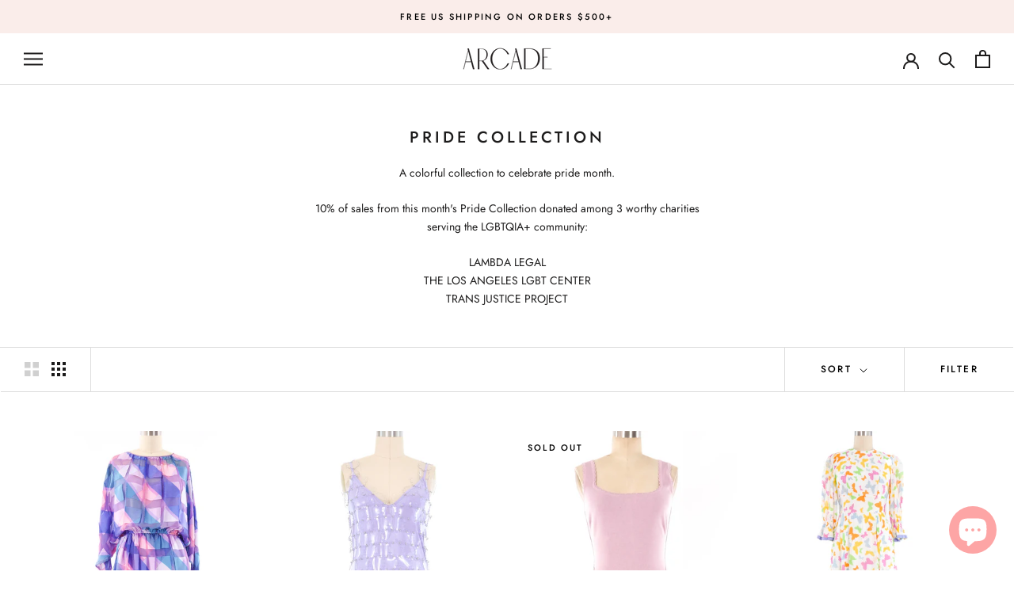

--- FILE ---
content_type: text/html; charset=utf-8
request_url: https://arcadeshops.com/collections/pride?page=3
body_size: 39026
content:
<!doctype html>

<html class="no-js" lang="en">
  <head><!-- Google tag (gtag.js) -->
<script async src="https://www.googletagmanager.com/gtag/js?id=G-7DZXMKE4QF"></script>
<script>
  window.dataLayer = window.dataLayer || [];
  function gtag(){dataLayer.push(arguments);}
  gtag('js', new Date());

  gtag('config', 'G-7DZXMKE4QF');
</script>
  <script>GSXMLHttpRequest = XMLHttpRequest;</script>
<meta name="smart-seo-integrated" content="true" /><title>Pride Collection</title>
<meta name="description" content="A colorful collection to celebrate pride month. 10% of sales from this month&#39;s Pride Collection donated among 3 worthy charities serving the LGBTQIA+ community: LAMBDA LEGALTHE LOS ANGELES LGBT CENTERTRANS JUSTICE PROJECT" />
<meta name="smartseo-keyword" content="" />
<meta name="smartseo-timestamp" content="0" />



<meta name="google-site-verification" content="XFhQdLWnR4oCANlEYGS0Uy-x5LE5zgVzvDsboehFTPU" />
    <!-- Global site tag (gtag.js) - Google Analytics -->
<script async src="https://www.googletagmanager.com/gtag/js?id=UA-196911919-2"></script>
<script>
  window.dataLayer = window.dataLayer || [];
  function gtag(){dataLayer.push(arguments);}
  gtag('js', new Date());

  gtag('config', 'UA-196911919-2');
</script>
    <meta charset="utf-8"> 
    <meta http-equiv="X-UA-Compatible" content="IE=edge,chrome=1">
    <meta name="viewport" content="width=device-width, initial-scale=1.0, height=device-height, minimum-scale=1.0, maximum-scale=1.0">
    <meta name="theme-color" content=""><link rel="canonical" href="https://arcadeshops.com/collections/pride?page=3"><link rel="shortcut icon" href="//arcadeshops.com/cdn/shop/files/arcade_monogram_150_x_150_96x.png?v=1646963183" type="image/png"><meta property="og:type" content="website">
  <meta property="og:title" content="Pride Collection">
  <meta property="og:image" content="http://arcadeshops.com/cdn/shop/files/arcadeshops.com--25_873fec66-346f-47c5-977a-532b19ac3d74.jpg?v=1695843087">
  <meta property="og:image:secure_url" content="https://arcadeshops.com/cdn/shop/files/arcadeshops.com--25_873fec66-346f-47c5-977a-532b19ac3d74.jpg?v=1695843087">
  <meta property="og:image:width" content="2014">
  <meta property="og:image:height" content="2685"><meta property="og:description" content="A colorful collection to celebrate pride month. 10% of sales from this month&#39;s Pride Collection donated among 3 worthy charities serving the LGBTQIA+ community: LAMBDA LEGALTHE LOS ANGELES LGBT CENTERTRANS JUSTICE PROJECT"><meta property="og:url" content="https://arcadeshops.com/collections/pride?page=3">
<meta property="og:site_name" content="ARCADE"><meta name="twitter:card" content="summary"><meta name="twitter:title" content="Pride Collection">
  <meta name="twitter:description" content="A colorful collection to celebrate pride month.
10% of sales from this month&#39;s Pride Collection donated among 3 worthy charities serving the LGBTQIA+ community:
LAMBDA LEGALTHE LOS ANGELES LGBT CENTERTRANS JUSTICE PROJECT">
  <meta name="twitter:image" content="https://arcadeshops.com/cdn/shop/files/arcadeshops.com--25_873fec66-346f-47c5-977a-532b19ac3d74_600x600_crop_center.jpg?v=1695843087">
    <style>
  @font-face {
  font-family: Jost;
  font-weight: 500;
  font-style: normal;
  font-display: fallback;
  src: url("//arcadeshops.com/cdn/fonts/jost/jost_n5.7c8497861ffd15f4e1284cd221f14658b0e95d61.woff2") format("woff2"),
       url("//arcadeshops.com/cdn/fonts/jost/jost_n5.fb6a06896db583cc2df5ba1b30d9c04383119dd9.woff") format("woff");
}

  @font-face {
  font-family: Jost;
  font-weight: 400;
  font-style: normal;
  font-display: fallback;
  src: url("//arcadeshops.com/cdn/fonts/jost/jost_n4.d47a1b6347ce4a4c9f437608011273009d91f2b7.woff2") format("woff2"),
       url("//arcadeshops.com/cdn/fonts/jost/jost_n4.791c46290e672b3f85c3d1c651ef2efa3819eadd.woff") format("woff");
}


  @font-face {
  font-family: Jost;
  font-weight: 700;
  font-style: normal;
  font-display: fallback;
  src: url("//arcadeshops.com/cdn/fonts/jost/jost_n7.921dc18c13fa0b0c94c5e2517ffe06139c3615a3.woff2") format("woff2"),
       url("//arcadeshops.com/cdn/fonts/jost/jost_n7.cbfc16c98c1e195f46c536e775e4e959c5f2f22b.woff") format("woff");
}

  @font-face {
  font-family: Jost;
  font-weight: 400;
  font-style: italic;
  font-display: fallback;
  src: url("//arcadeshops.com/cdn/fonts/jost/jost_i4.b690098389649750ada222b9763d55796c5283a5.woff2") format("woff2"),
       url("//arcadeshops.com/cdn/fonts/jost/jost_i4.fd766415a47e50b9e391ae7ec04e2ae25e7e28b0.woff") format("woff");
}

  @font-face {
  font-family: Jost;
  font-weight: 700;
  font-style: italic;
  font-display: fallback;
  src: url("//arcadeshops.com/cdn/fonts/jost/jost_i7.d8201b854e41e19d7ed9b1a31fe4fe71deea6d3f.woff2") format("woff2"),
       url("//arcadeshops.com/cdn/fonts/jost/jost_i7.eae515c34e26b6c853efddc3fc0c552e0de63757.woff") format("woff");
}


  :root {
    --heading-font-family : Jost, sans-serif;
    --heading-font-weight : 500;
    --heading-font-style  : normal;

    --text-font-family : Jost, sans-serif;
    --text-font-weight : 400;
    --text-font-style  : normal;

    --base-text-font-size   : 14px;
    --default-text-font-size: 14px;--background          : #ffffff;
    --background-rgb      : 255, 255, 255;
    --light-background    : #ffffff;
    --light-background-rgb: 255, 255, 255;
    --heading-color       : #1c1b1b;
    --text-color          : #1c1b1b;
    --text-color-rgb      : 28, 27, 27;
    --text-color-light    : #000000;
    --text-color-light-rgb: 0, 0, 0;
    --link-color          : #737373;
    --link-color-rgb      : 115, 115, 115;
    --border-color        : #dddddd;
    --border-color-rgb    : 221, 221, 221;

    --button-background    : #1c1b1b;
    --button-background-rgb: 28, 27, 27;
    --button-text-color    : #ffffff;

    --header-background       : #ffffff;
    --header-heading-color    : #1c1b1b;
    --header-light-text-color : #000000;
    --header-border-color     : #dddddd;

    --footer-background    : #ffffff;
    --footer-text-color    : #000000;
    --footer-heading-color : #737373;
    --footer-border-color  : #d9d9d9;

    --navigation-background      : #f1f1f1;
    --navigation-background-rgb  : 241, 241, 241;
    --navigation-text-color      : #000000;
    --navigation-text-color-light: rgba(0, 0, 0, 0.5);
    --navigation-border-color    : rgba(0, 0, 0, 0.25);

    --newsletter-popup-background     : #1c1b1b;
    --newsletter-popup-text-color     : #ffffff;
    --newsletter-popup-text-color-rgb : 255, 255, 255;

    --secondary-elements-background       : #1c1b1b;
    --secondary-elements-background-rgb   : 28, 27, 27;
    --secondary-elements-text-color       : #ffffff;
    --secondary-elements-text-color-light : rgba(255, 255, 255, 0.5);
    --secondary-elements-border-color     : rgba(255, 255, 255, 0.25);

    --product-sale-price-color    : #f94c43;
    --product-sale-price-color-rgb: 249, 76, 67;

    /* Products */

    --horizontal-spacing-four-products-per-row: 20px;
        --horizontal-spacing-two-products-per-row : 20px;

    --vertical-spacing-four-products-per-row: 40px;
        --vertical-spacing-two-products-per-row : 50px;

    /* Animation */
    --drawer-transition-timing: cubic-bezier(0.645, 0.045, 0.355, 1);
    --header-base-height: 80px; /* We set a default for browsers that do not support CSS variables */

    /* Cursors */
    --cursor-zoom-in-svg    : url(//arcadeshops.com/cdn/shop/t/41/assets/cursor-zoom-in.svg?v=170532930330058140181663094997);
    --cursor-zoom-in-2x-svg : url(//arcadeshops.com/cdn/shop/t/41/assets/cursor-zoom-in-2x.svg?v=56685658183649387561663094997);
  }
</style>

<script>
  // IE11 does not have support for CSS variables, so we have to polyfill them
  if (!(((window || {}).CSS || {}).supports && window.CSS.supports('(--a: 0)'))) {
    const script = document.createElement('script');
    script.type = 'text/javascript';
    script.src = 'https://cdn.jsdelivr.net/npm/css-vars-ponyfill@2';
    script.onload = function() {
      cssVars({});
    };

    document.getElementsByTagName('head')[0].appendChild(script);
  }
</script>

    <script>window.performance && window.performance.mark && window.performance.mark('shopify.content_for_header.start');</script><meta name="google-site-verification" content="XFhQdLWnR4oCANlEYGS0Uy-x5LE5zgVzvDsboehFTPU">
<meta name="facebook-domain-verification" content="d12kgxmw3tou3wqconq5yzf87g53a6">
<meta id="shopify-digital-wallet" name="shopify-digital-wallet" content="/8263630938/digital_wallets/dialog">
<meta name="shopify-checkout-api-token" content="e6ea5d5aa611e4dd299f0b2630fb075f">
<link rel="alternate" type="application/atom+xml" title="Feed" href="/collections/pride.atom" />
<link rel="prev" href="/collections/pride?page=2">
<link rel="next" href="/collections/pride?page=4">
<link rel="alternate" type="application/json+oembed" href="https://arcadeshops.com/collections/pride.oembed?page=3">
<script async="async" src="/checkouts/internal/preloads.js?locale=en-US"></script>
<link rel="preconnect" href="https://shop.app" crossorigin="anonymous">
<script async="async" src="https://shop.app/checkouts/internal/preloads.js?locale=en-US&shop_id=8263630938" crossorigin="anonymous"></script>
<script id="apple-pay-shop-capabilities" type="application/json">{"shopId":8263630938,"countryCode":"US","currencyCode":"USD","merchantCapabilities":["supports3DS"],"merchantId":"gid:\/\/shopify\/Shop\/8263630938","merchantName":"ARCADE","requiredBillingContactFields":["postalAddress","email","phone"],"requiredShippingContactFields":["postalAddress","email","phone"],"shippingType":"shipping","supportedNetworks":["visa","masterCard","amex","discover","elo","jcb"],"total":{"type":"pending","label":"ARCADE","amount":"1.00"},"shopifyPaymentsEnabled":true,"supportsSubscriptions":true}</script>
<script id="shopify-features" type="application/json">{"accessToken":"e6ea5d5aa611e4dd299f0b2630fb075f","betas":["rich-media-storefront-analytics"],"domain":"arcadeshops.com","predictiveSearch":true,"shopId":8263630938,"locale":"en"}</script>
<script>var Shopify = Shopify || {};
Shopify.shop = "arcade-shops.myshopify.com";
Shopify.locale = "en";
Shopify.currency = {"active":"USD","rate":"1.0"};
Shopify.country = "US";
Shopify.theme = {"name":"Prestige 202208 (maestrooo)","id":135355662569,"schema_name":"Prestige","schema_version":"4.11.0","theme_store_id":855,"role":"main"};
Shopify.theme.handle = "null";
Shopify.theme.style = {"id":null,"handle":null};
Shopify.cdnHost = "arcadeshops.com/cdn";
Shopify.routes = Shopify.routes || {};
Shopify.routes.root = "/";</script>
<script type="module">!function(o){(o.Shopify=o.Shopify||{}).modules=!0}(window);</script>
<script>!function(o){function n(){var o=[];function n(){o.push(Array.prototype.slice.apply(arguments))}return n.q=o,n}var t=o.Shopify=o.Shopify||{};t.loadFeatures=n(),t.autoloadFeatures=n()}(window);</script>
<script>
  window.ShopifyPay = window.ShopifyPay || {};
  window.ShopifyPay.apiHost = "shop.app\/pay";
  window.ShopifyPay.redirectState = null;
</script>
<script id="shop-js-analytics" type="application/json">{"pageType":"collection"}</script>
<script defer="defer" async type="module" src="//arcadeshops.com/cdn/shopifycloud/shop-js/modules/v2/client.init-shop-cart-sync_BT-GjEfc.en.esm.js"></script>
<script defer="defer" async type="module" src="//arcadeshops.com/cdn/shopifycloud/shop-js/modules/v2/chunk.common_D58fp_Oc.esm.js"></script>
<script defer="defer" async type="module" src="//arcadeshops.com/cdn/shopifycloud/shop-js/modules/v2/chunk.modal_xMitdFEc.esm.js"></script>
<script type="module">
  await import("//arcadeshops.com/cdn/shopifycloud/shop-js/modules/v2/client.init-shop-cart-sync_BT-GjEfc.en.esm.js");
await import("//arcadeshops.com/cdn/shopifycloud/shop-js/modules/v2/chunk.common_D58fp_Oc.esm.js");
await import("//arcadeshops.com/cdn/shopifycloud/shop-js/modules/v2/chunk.modal_xMitdFEc.esm.js");

  window.Shopify.SignInWithShop?.initShopCartSync?.({"fedCMEnabled":true,"windoidEnabled":true});

</script>
<script>
  window.Shopify = window.Shopify || {};
  if (!window.Shopify.featureAssets) window.Shopify.featureAssets = {};
  window.Shopify.featureAssets['shop-js'] = {"shop-cart-sync":["modules/v2/client.shop-cart-sync_DZOKe7Ll.en.esm.js","modules/v2/chunk.common_D58fp_Oc.esm.js","modules/v2/chunk.modal_xMitdFEc.esm.js"],"init-fed-cm":["modules/v2/client.init-fed-cm_B6oLuCjv.en.esm.js","modules/v2/chunk.common_D58fp_Oc.esm.js","modules/v2/chunk.modal_xMitdFEc.esm.js"],"shop-cash-offers":["modules/v2/client.shop-cash-offers_D2sdYoxE.en.esm.js","modules/v2/chunk.common_D58fp_Oc.esm.js","modules/v2/chunk.modal_xMitdFEc.esm.js"],"shop-login-button":["modules/v2/client.shop-login-button_QeVjl5Y3.en.esm.js","modules/v2/chunk.common_D58fp_Oc.esm.js","modules/v2/chunk.modal_xMitdFEc.esm.js"],"pay-button":["modules/v2/client.pay-button_DXTOsIq6.en.esm.js","modules/v2/chunk.common_D58fp_Oc.esm.js","modules/v2/chunk.modal_xMitdFEc.esm.js"],"shop-button":["modules/v2/client.shop-button_DQZHx9pm.en.esm.js","modules/v2/chunk.common_D58fp_Oc.esm.js","modules/v2/chunk.modal_xMitdFEc.esm.js"],"avatar":["modules/v2/client.avatar_BTnouDA3.en.esm.js"],"init-windoid":["modules/v2/client.init-windoid_CR1B-cfM.en.esm.js","modules/v2/chunk.common_D58fp_Oc.esm.js","modules/v2/chunk.modal_xMitdFEc.esm.js"],"init-shop-for-new-customer-accounts":["modules/v2/client.init-shop-for-new-customer-accounts_C_vY_xzh.en.esm.js","modules/v2/client.shop-login-button_QeVjl5Y3.en.esm.js","modules/v2/chunk.common_D58fp_Oc.esm.js","modules/v2/chunk.modal_xMitdFEc.esm.js"],"init-shop-email-lookup-coordinator":["modules/v2/client.init-shop-email-lookup-coordinator_BI7n9ZSv.en.esm.js","modules/v2/chunk.common_D58fp_Oc.esm.js","modules/v2/chunk.modal_xMitdFEc.esm.js"],"init-shop-cart-sync":["modules/v2/client.init-shop-cart-sync_BT-GjEfc.en.esm.js","modules/v2/chunk.common_D58fp_Oc.esm.js","modules/v2/chunk.modal_xMitdFEc.esm.js"],"shop-toast-manager":["modules/v2/client.shop-toast-manager_DiYdP3xc.en.esm.js","modules/v2/chunk.common_D58fp_Oc.esm.js","modules/v2/chunk.modal_xMitdFEc.esm.js"],"init-customer-accounts":["modules/v2/client.init-customer-accounts_D9ZNqS-Q.en.esm.js","modules/v2/client.shop-login-button_QeVjl5Y3.en.esm.js","modules/v2/chunk.common_D58fp_Oc.esm.js","modules/v2/chunk.modal_xMitdFEc.esm.js"],"init-customer-accounts-sign-up":["modules/v2/client.init-customer-accounts-sign-up_iGw4briv.en.esm.js","modules/v2/client.shop-login-button_QeVjl5Y3.en.esm.js","modules/v2/chunk.common_D58fp_Oc.esm.js","modules/v2/chunk.modal_xMitdFEc.esm.js"],"shop-follow-button":["modules/v2/client.shop-follow-button_CqMgW2wH.en.esm.js","modules/v2/chunk.common_D58fp_Oc.esm.js","modules/v2/chunk.modal_xMitdFEc.esm.js"],"checkout-modal":["modules/v2/client.checkout-modal_xHeaAweL.en.esm.js","modules/v2/chunk.common_D58fp_Oc.esm.js","modules/v2/chunk.modal_xMitdFEc.esm.js"],"shop-login":["modules/v2/client.shop-login_D91U-Q7h.en.esm.js","modules/v2/chunk.common_D58fp_Oc.esm.js","modules/v2/chunk.modal_xMitdFEc.esm.js"],"lead-capture":["modules/v2/client.lead-capture_BJmE1dJe.en.esm.js","modules/v2/chunk.common_D58fp_Oc.esm.js","modules/v2/chunk.modal_xMitdFEc.esm.js"],"payment-terms":["modules/v2/client.payment-terms_Ci9AEqFq.en.esm.js","modules/v2/chunk.common_D58fp_Oc.esm.js","modules/v2/chunk.modal_xMitdFEc.esm.js"]};
</script>
<script>(function() {
  var isLoaded = false;
  function asyncLoad() {
    if (isLoaded) return;
    isLoaded = true;
    var urls = ["\/\/cdn.shopify.com\/proxy\/ea1fcf3f3c84da2d0d3c323ceac5b7e21283f4d8be96f069a242091504300fb9\/shopify-script-tags.s3.eu-west-1.amazonaws.com\/smartseo\/instantpage.js?shop=arcade-shops.myshopify.com\u0026sp-cache-control=cHVibGljLCBtYXgtYWdlPTkwMA","https:\/\/ppslider.netlify.app\/s\/v1.arcade-shops.js?ac1=575757\u0026ap=ms\u0026arrows_bg=\u0026at=chp\u0026dc1=ffffff\u0026dc2=ffffff00\u0026dots_bg=\u0026dots_type=none\u0026dots_vposition=bottom\u0026ds=true\u0026haom=\u0026hide=true\u0026max_slides=5\u0026slider_mode=timer_hover\u0026v=2\u0026vif=\u0026shop=arcade-shops.myshopify.com","https:\/\/cdn.hextom.com\/js\/eventpromotionbar.js?shop=arcade-shops.myshopify.com"];
    for (var i = 0; i < urls.length; i++) {
      var s = document.createElement('script');
      s.type = 'text/javascript';
      s.async = true;
      s.src = urls[i];
      var x = document.getElementsByTagName('script')[0];
      x.parentNode.insertBefore(s, x);
    }
  };
  if(window.attachEvent) {
    window.attachEvent('onload', asyncLoad);
  } else {
    window.addEventListener('load', asyncLoad, false);
  }
})();</script>
<script id="__st">var __st={"a":8263630938,"offset":-28800,"reqid":"3eb4f5be-e927-4d8e-8400-2471bd090154-1769104904","pageurl":"arcadeshops.com\/collections\/pride?page=3","u":"ce86caac221f","p":"collection","rtyp":"collection","rid":420361863401};</script>
<script>window.ShopifyPaypalV4VisibilityTracking = true;</script>
<script id="captcha-bootstrap">!function(){'use strict';const t='contact',e='account',n='new_comment',o=[[t,t],['blogs',n],['comments',n],[t,'customer']],c=[[e,'customer_login'],[e,'guest_login'],[e,'recover_customer_password'],[e,'create_customer']],r=t=>t.map((([t,e])=>`form[action*='/${t}']:not([data-nocaptcha='true']) input[name='form_type'][value='${e}']`)).join(','),a=t=>()=>t?[...document.querySelectorAll(t)].map((t=>t.form)):[];function s(){const t=[...o],e=r(t);return a(e)}const i='password',u='form_key',d=['recaptcha-v3-token','g-recaptcha-response','h-captcha-response',i],f=()=>{try{return window.sessionStorage}catch{return}},m='__shopify_v',_=t=>t.elements[u];function p(t,e,n=!1){try{const o=window.sessionStorage,c=JSON.parse(o.getItem(e)),{data:r}=function(t){const{data:e,action:n}=t;return t[m]||n?{data:e,action:n}:{data:t,action:n}}(c);for(const[e,n]of Object.entries(r))t.elements[e]&&(t.elements[e].value=n);n&&o.removeItem(e)}catch(o){console.error('form repopulation failed',{error:o})}}const l='form_type',E='cptcha';function T(t){t.dataset[E]=!0}const w=window,h=w.document,L='Shopify',v='ce_forms',y='captcha';let A=!1;((t,e)=>{const n=(g='f06e6c50-85a8-45c8-87d0-21a2b65856fe',I='https://cdn.shopify.com/shopifycloud/storefront-forms-hcaptcha/ce_storefront_forms_captcha_hcaptcha.v1.5.2.iife.js',D={infoText:'Protected by hCaptcha',privacyText:'Privacy',termsText:'Terms'},(t,e,n)=>{const o=w[L][v],c=o.bindForm;if(c)return c(t,g,e,D).then(n);var r;o.q.push([[t,g,e,D],n]),r=I,A||(h.body.append(Object.assign(h.createElement('script'),{id:'captcha-provider',async:!0,src:r})),A=!0)});var g,I,D;w[L]=w[L]||{},w[L][v]=w[L][v]||{},w[L][v].q=[],w[L][y]=w[L][y]||{},w[L][y].protect=function(t,e){n(t,void 0,e),T(t)},Object.freeze(w[L][y]),function(t,e,n,w,h,L){const[v,y,A,g]=function(t,e,n){const i=e?o:[],u=t?c:[],d=[...i,...u],f=r(d),m=r(i),_=r(d.filter((([t,e])=>n.includes(e))));return[a(f),a(m),a(_),s()]}(w,h,L),I=t=>{const e=t.target;return e instanceof HTMLFormElement?e:e&&e.form},D=t=>v().includes(t);t.addEventListener('submit',(t=>{const e=I(t);if(!e)return;const n=D(e)&&!e.dataset.hcaptchaBound&&!e.dataset.recaptchaBound,o=_(e),c=g().includes(e)&&(!o||!o.value);(n||c)&&t.preventDefault(),c&&!n&&(function(t){try{if(!f())return;!function(t){const e=f();if(!e)return;const n=_(t);if(!n)return;const o=n.value;o&&e.removeItem(o)}(t);const e=Array.from(Array(32),(()=>Math.random().toString(36)[2])).join('');!function(t,e){_(t)||t.append(Object.assign(document.createElement('input'),{type:'hidden',name:u})),t.elements[u].value=e}(t,e),function(t,e){const n=f();if(!n)return;const o=[...t.querySelectorAll(`input[type='${i}']`)].map((({name:t})=>t)),c=[...d,...o],r={};for(const[a,s]of new FormData(t).entries())c.includes(a)||(r[a]=s);n.setItem(e,JSON.stringify({[m]:1,action:t.action,data:r}))}(t,e)}catch(e){console.error('failed to persist form',e)}}(e),e.submit())}));const S=(t,e)=>{t&&!t.dataset[E]&&(n(t,e.some((e=>e===t))),T(t))};for(const o of['focusin','change'])t.addEventListener(o,(t=>{const e=I(t);D(e)&&S(e,y())}));const B=e.get('form_key'),M=e.get(l),P=B&&M;t.addEventListener('DOMContentLoaded',(()=>{const t=y();if(P)for(const e of t)e.elements[l].value===M&&p(e,B);[...new Set([...A(),...v().filter((t=>'true'===t.dataset.shopifyCaptcha))])].forEach((e=>S(e,t)))}))}(h,new URLSearchParams(w.location.search),n,t,e,['guest_login'])})(!0,!0)}();</script>
<script integrity="sha256-4kQ18oKyAcykRKYeNunJcIwy7WH5gtpwJnB7kiuLZ1E=" data-source-attribution="shopify.loadfeatures" defer="defer" src="//arcadeshops.com/cdn/shopifycloud/storefront/assets/storefront/load_feature-a0a9edcb.js" crossorigin="anonymous"></script>
<script crossorigin="anonymous" defer="defer" src="//arcadeshops.com/cdn/shopifycloud/storefront/assets/shopify_pay/storefront-65b4c6d7.js?v=20250812"></script>
<script data-source-attribution="shopify.dynamic_checkout.dynamic.init">var Shopify=Shopify||{};Shopify.PaymentButton=Shopify.PaymentButton||{isStorefrontPortableWallets:!0,init:function(){window.Shopify.PaymentButton.init=function(){};var t=document.createElement("script");t.src="https://arcadeshops.com/cdn/shopifycloud/portable-wallets/latest/portable-wallets.en.js",t.type="module",document.head.appendChild(t)}};
</script>
<script data-source-attribution="shopify.dynamic_checkout.buyer_consent">
  function portableWalletsHideBuyerConsent(e){var t=document.getElementById("shopify-buyer-consent"),n=document.getElementById("shopify-subscription-policy-button");t&&n&&(t.classList.add("hidden"),t.setAttribute("aria-hidden","true"),n.removeEventListener("click",e))}function portableWalletsShowBuyerConsent(e){var t=document.getElementById("shopify-buyer-consent"),n=document.getElementById("shopify-subscription-policy-button");t&&n&&(t.classList.remove("hidden"),t.removeAttribute("aria-hidden"),n.addEventListener("click",e))}window.Shopify?.PaymentButton&&(window.Shopify.PaymentButton.hideBuyerConsent=portableWalletsHideBuyerConsent,window.Shopify.PaymentButton.showBuyerConsent=portableWalletsShowBuyerConsent);
</script>
<script data-source-attribution="shopify.dynamic_checkout.cart.bootstrap">document.addEventListener("DOMContentLoaded",(function(){function t(){return document.querySelector("shopify-accelerated-checkout-cart, shopify-accelerated-checkout")}if(t())Shopify.PaymentButton.init();else{new MutationObserver((function(e,n){t()&&(Shopify.PaymentButton.init(),n.disconnect())})).observe(document.body,{childList:!0,subtree:!0})}}));
</script>
<script id='scb4127' type='text/javascript' async='' src='https://arcadeshops.com/cdn/shopifycloud/privacy-banner/storefront-banner.js'></script><link id="shopify-accelerated-checkout-styles" rel="stylesheet" media="screen" href="https://arcadeshops.com/cdn/shopifycloud/portable-wallets/latest/accelerated-checkout-backwards-compat.css" crossorigin="anonymous">
<style id="shopify-accelerated-checkout-cart">
        #shopify-buyer-consent {
  margin-top: 1em;
  display: inline-block;
  width: 100%;
}

#shopify-buyer-consent.hidden {
  display: none;
}

#shopify-subscription-policy-button {
  background: none;
  border: none;
  padding: 0;
  text-decoration: underline;
  font-size: inherit;
  cursor: pointer;
}

#shopify-subscription-policy-button::before {
  box-shadow: none;
}

      </style>

<script>window.performance && window.performance.mark && window.performance.mark('shopify.content_for_header.end');</script>

    <link rel="stylesheet" href="//arcadeshops.com/cdn/shop/t/41/assets/theme.css?v=184002119872695619761663094997">

    <script>// This allows to expose several variables to the global scope, to be used in scripts
      window.theme = {
        pageType: "collection",
        moneyFormat: "${{amount}}",
        moneyWithCurrencyFormat: "${{amount}} USD",
        productImageSize: "natural",
        searchMode: "product",
        showPageTransition: false,
        showElementStaggering: false,
        showImageZooming: true
      };

      window.routes = {
        rootUrl: "\/",
        rootUrlWithoutSlash: '',
        cartUrl: "\/cart",
        cartAddUrl: "\/cart\/add",
        cartChangeUrl: "\/cart\/change",
        searchUrl: "\/search",
        productRecommendationsUrl: "\/recommendations\/products"
      };

      window.languages = {
        cartAddNote: "Add Order Note",
        cartEditNote: "Edit Order Note",
        productImageLoadingError: "This image could not be loaded. Please try to reload the page.",
        productFormAddToCart: "Add to cart",
        productFormUnavailable: "Unavailable",
        productFormSoldOut: "Sold Out",
        shippingEstimatorOneResult: "1 option available:",
        shippingEstimatorMoreResults: "{{count}} options available:",
        shippingEstimatorNoResults: "No shipping could be found"
      };

      window.lazySizesConfig = {
        loadHidden: false,
        hFac: 0.5,
        expFactor: 2,
        ricTimeout: 150,
        lazyClass: 'Image--lazyLoad',
        loadingClass: 'Image--lazyLoading',
        loadedClass: 'Image--lazyLoaded'
      };

      document.documentElement.className = document.documentElement.className.replace('no-js', 'js');
      document.documentElement.style.setProperty('--window-height', window.innerHeight + 'px');

      // We do a quick detection of some features (we could use Modernizr but for so little...)
      (function() {
        document.documentElement.className += ((window.CSS && window.CSS.supports('(position: sticky) or (position: -webkit-sticky)')) ? ' supports-sticky' : ' no-supports-sticky');
        document.documentElement.className += (window.matchMedia('(-moz-touch-enabled: 1), (hover: none)')).matches ? ' no-supports-hover' : ' supports-hover';
      }());
    </script>

    <script src="//arcadeshops.com/cdn/shop/t/41/assets/lazysizes.min.js?v=174358363404432586981663094997" async></script><script src="https://polyfill-fastly.net/v3/polyfill.min.js?unknown=polyfill&features=fetch,Element.prototype.closest,Element.prototype.remove,Element.prototype.classList,Array.prototype.includes,Array.prototype.fill,Object.assign,CustomEvent,IntersectionObserver,IntersectionObserverEntry,URL" defer></script>
    <script src="//arcadeshops.com/cdn/shop/t/41/assets/libs.min.js?v=26178543184394469741663094997" defer></script>
    <script src="//arcadeshops.com/cdn/shop/t/41/assets/theme.min.js?v=24239332412725416891663094997" defer></script>
    <script src="//arcadeshops.com/cdn/shop/t/41/assets/custom.js?v=183944157590872491501663094997" defer></script>

    <script>
      (function () {
        window.onpageshow = function() {
          if (window.theme.showPageTransition) {
            var pageTransition = document.querySelector('.PageTransition');

            if (pageTransition) {
              pageTransition.style.visibility = 'visible';
              pageTransition.style.opacity = '0';
            }
          }

          // When the page is loaded from the cache, we have to reload the cart content
          document.documentElement.dispatchEvent(new CustomEvent('cart:refresh', {
            bubbles: true
          }));
        };
      })();
    </script>

    


  <script type="application/ld+json">
  {
    "@context": "http://schema.org",
    "@type": "BreadcrumbList",
  "itemListElement": [{
      "@type": "ListItem",
      "position": 1,
      "name": "Translation missing: en.general.breadcrumb.home",
      "item": "https://arcadeshops.com"
    },{
          "@type": "ListItem",
          "position": 2,
          "name": "Pride Collection",
          "item": "https://arcadeshops.com/collections/pride"
        }]
  }
  </script>

  



<!-- BEGIN app block: shopify://apps/smart-seo/blocks/smartseo/7b0a6064-ca2e-4392-9a1d-8c43c942357b --><meta name="smart-seo-integrated" content="true" /><!-- metatagsSavedToSEOFields:  --><!-- BEGIN app snippet: smartseo.collection.metatags --><!-- collection_seo_template_metafield:  --><title>Pride Collection</title>
<meta name="description" content="A colorful collection to celebrate pride month. 10% of sales from this month&#39;s Pride Collection donated among 3 worthy charities serving the LGBTQIA+ community: LAMBDA LEGALTHE LOS ANGELES LGBT CENTERTRANS JUSTICE PROJECT" />
<meta name="smartseo-timestamp" content="0" /><!-- END app snippet --><!-- BEGIN app snippet: smartseo.no.index -->





<!-- END app snippet --><!-- END app block --><!-- BEGIN app block: shopify://apps/go-product-page-gallery-zoom/blocks/app-embed/00e2bd89-9dbb-4f36-8a7f-03768835bc78 -->

<!-- END app block --><script src="https://cdn.shopify.com/extensions/e8878072-2f6b-4e89-8082-94b04320908d/inbox-1254/assets/inbox-chat-loader.js" type="text/javascript" defer="defer"></script>
<script src="https://cdn.shopify.com/extensions/019b8d54-2388-79d8-becc-d32a3afe2c7a/omnisend-50/assets/omnisend-in-shop.js" type="text/javascript" defer="defer"></script>
<link href="https://monorail-edge.shopifysvc.com" rel="dns-prefetch">
<script>(function(){if ("sendBeacon" in navigator && "performance" in window) {try {var session_token_from_headers = performance.getEntriesByType('navigation')[0].serverTiming.find(x => x.name == '_s').description;} catch {var session_token_from_headers = undefined;}var session_cookie_matches = document.cookie.match(/_shopify_s=([^;]*)/);var session_token_from_cookie = session_cookie_matches && session_cookie_matches.length === 2 ? session_cookie_matches[1] : "";var session_token = session_token_from_headers || session_token_from_cookie || "";function handle_abandonment_event(e) {var entries = performance.getEntries().filter(function(entry) {return /monorail-edge.shopifysvc.com/.test(entry.name);});if (!window.abandonment_tracked && entries.length === 0) {window.abandonment_tracked = true;var currentMs = Date.now();var navigation_start = performance.timing.navigationStart;var payload = {shop_id: 8263630938,url: window.location.href,navigation_start,duration: currentMs - navigation_start,session_token,page_type: "collection"};window.navigator.sendBeacon("https://monorail-edge.shopifysvc.com/v1/produce", JSON.stringify({schema_id: "online_store_buyer_site_abandonment/1.1",payload: payload,metadata: {event_created_at_ms: currentMs,event_sent_at_ms: currentMs}}));}}window.addEventListener('pagehide', handle_abandonment_event);}}());</script>
<script id="web-pixels-manager-setup">(function e(e,d,r,n,o){if(void 0===o&&(o={}),!Boolean(null===(a=null===(i=window.Shopify)||void 0===i?void 0:i.analytics)||void 0===a?void 0:a.replayQueue)){var i,a;window.Shopify=window.Shopify||{};var t=window.Shopify;t.analytics=t.analytics||{};var s=t.analytics;s.replayQueue=[],s.publish=function(e,d,r){return s.replayQueue.push([e,d,r]),!0};try{self.performance.mark("wpm:start")}catch(e){}var l=function(){var e={modern:/Edge?\/(1{2}[4-9]|1[2-9]\d|[2-9]\d{2}|\d{4,})\.\d+(\.\d+|)|Firefox\/(1{2}[4-9]|1[2-9]\d|[2-9]\d{2}|\d{4,})\.\d+(\.\d+|)|Chrom(ium|e)\/(9{2}|\d{3,})\.\d+(\.\d+|)|(Maci|X1{2}).+ Version\/(15\.\d+|(1[6-9]|[2-9]\d|\d{3,})\.\d+)([,.]\d+|)( \(\w+\)|)( Mobile\/\w+|) Safari\/|Chrome.+OPR\/(9{2}|\d{3,})\.\d+\.\d+|(CPU[ +]OS|iPhone[ +]OS|CPU[ +]iPhone|CPU IPhone OS|CPU iPad OS)[ +]+(15[._]\d+|(1[6-9]|[2-9]\d|\d{3,})[._]\d+)([._]\d+|)|Android:?[ /-](13[3-9]|1[4-9]\d|[2-9]\d{2}|\d{4,})(\.\d+|)(\.\d+|)|Android.+Firefox\/(13[5-9]|1[4-9]\d|[2-9]\d{2}|\d{4,})\.\d+(\.\d+|)|Android.+Chrom(ium|e)\/(13[3-9]|1[4-9]\d|[2-9]\d{2}|\d{4,})\.\d+(\.\d+|)|SamsungBrowser\/([2-9]\d|\d{3,})\.\d+/,legacy:/Edge?\/(1[6-9]|[2-9]\d|\d{3,})\.\d+(\.\d+|)|Firefox\/(5[4-9]|[6-9]\d|\d{3,})\.\d+(\.\d+|)|Chrom(ium|e)\/(5[1-9]|[6-9]\d|\d{3,})\.\d+(\.\d+|)([\d.]+$|.*Safari\/(?![\d.]+ Edge\/[\d.]+$))|(Maci|X1{2}).+ Version\/(10\.\d+|(1[1-9]|[2-9]\d|\d{3,})\.\d+)([,.]\d+|)( \(\w+\)|)( Mobile\/\w+|) Safari\/|Chrome.+OPR\/(3[89]|[4-9]\d|\d{3,})\.\d+\.\d+|(CPU[ +]OS|iPhone[ +]OS|CPU[ +]iPhone|CPU IPhone OS|CPU iPad OS)[ +]+(10[._]\d+|(1[1-9]|[2-9]\d|\d{3,})[._]\d+)([._]\d+|)|Android:?[ /-](13[3-9]|1[4-9]\d|[2-9]\d{2}|\d{4,})(\.\d+|)(\.\d+|)|Mobile Safari.+OPR\/([89]\d|\d{3,})\.\d+\.\d+|Android.+Firefox\/(13[5-9]|1[4-9]\d|[2-9]\d{2}|\d{4,})\.\d+(\.\d+|)|Android.+Chrom(ium|e)\/(13[3-9]|1[4-9]\d|[2-9]\d{2}|\d{4,})\.\d+(\.\d+|)|Android.+(UC? ?Browser|UCWEB|U3)[ /]?(15\.([5-9]|\d{2,})|(1[6-9]|[2-9]\d|\d{3,})\.\d+)\.\d+|SamsungBrowser\/(5\.\d+|([6-9]|\d{2,})\.\d+)|Android.+MQ{2}Browser\/(14(\.(9|\d{2,})|)|(1[5-9]|[2-9]\d|\d{3,})(\.\d+|))(\.\d+|)|K[Aa][Ii]OS\/(3\.\d+|([4-9]|\d{2,})\.\d+)(\.\d+|)/},d=e.modern,r=e.legacy,n=navigator.userAgent;return n.match(d)?"modern":n.match(r)?"legacy":"unknown"}(),u="modern"===l?"modern":"legacy",c=(null!=n?n:{modern:"",legacy:""})[u],f=function(e){return[e.baseUrl,"/wpm","/b",e.hashVersion,"modern"===e.buildTarget?"m":"l",".js"].join("")}({baseUrl:d,hashVersion:r,buildTarget:u}),m=function(e){var d=e.version,r=e.bundleTarget,n=e.surface,o=e.pageUrl,i=e.monorailEndpoint;return{emit:function(e){var a=e.status,t=e.errorMsg,s=(new Date).getTime(),l=JSON.stringify({metadata:{event_sent_at_ms:s},events:[{schema_id:"web_pixels_manager_load/3.1",payload:{version:d,bundle_target:r,page_url:o,status:a,surface:n,error_msg:t},metadata:{event_created_at_ms:s}}]});if(!i)return console&&console.warn&&console.warn("[Web Pixels Manager] No Monorail endpoint provided, skipping logging."),!1;try{return self.navigator.sendBeacon.bind(self.navigator)(i,l)}catch(e){}var u=new XMLHttpRequest;try{return u.open("POST",i,!0),u.setRequestHeader("Content-Type","text/plain"),u.send(l),!0}catch(e){return console&&console.warn&&console.warn("[Web Pixels Manager] Got an unhandled error while logging to Monorail."),!1}}}}({version:r,bundleTarget:l,surface:e.surface,pageUrl:self.location.href,monorailEndpoint:e.monorailEndpoint});try{o.browserTarget=l,function(e){var d=e.src,r=e.async,n=void 0===r||r,o=e.onload,i=e.onerror,a=e.sri,t=e.scriptDataAttributes,s=void 0===t?{}:t,l=document.createElement("script"),u=document.querySelector("head"),c=document.querySelector("body");if(l.async=n,l.src=d,a&&(l.integrity=a,l.crossOrigin="anonymous"),s)for(var f in s)if(Object.prototype.hasOwnProperty.call(s,f))try{l.dataset[f]=s[f]}catch(e){}if(o&&l.addEventListener("load",o),i&&l.addEventListener("error",i),u)u.appendChild(l);else{if(!c)throw new Error("Did not find a head or body element to append the script");c.appendChild(l)}}({src:f,async:!0,onload:function(){if(!function(){var e,d;return Boolean(null===(d=null===(e=window.Shopify)||void 0===e?void 0:e.analytics)||void 0===d?void 0:d.initialized)}()){var d=window.webPixelsManager.init(e)||void 0;if(d){var r=window.Shopify.analytics;r.replayQueue.forEach((function(e){var r=e[0],n=e[1],o=e[2];d.publishCustomEvent(r,n,o)})),r.replayQueue=[],r.publish=d.publishCustomEvent,r.visitor=d.visitor,r.initialized=!0}}},onerror:function(){return m.emit({status:"failed",errorMsg:"".concat(f," has failed to load")})},sri:function(e){var d=/^sha384-[A-Za-z0-9+/=]+$/;return"string"==typeof e&&d.test(e)}(c)?c:"",scriptDataAttributes:o}),m.emit({status:"loading"})}catch(e){m.emit({status:"failed",errorMsg:(null==e?void 0:e.message)||"Unknown error"})}}})({shopId: 8263630938,storefrontBaseUrl: "https://arcadeshops.com",extensionsBaseUrl: "https://extensions.shopifycdn.com/cdn/shopifycloud/web-pixels-manager",monorailEndpoint: "https://monorail-edge.shopifysvc.com/unstable/produce_batch",surface: "storefront-renderer",enabledBetaFlags: ["2dca8a86"],webPixelsConfigList: [{"id":"459964649","configuration":"{\"config\":\"{\\\"google_tag_ids\\\":[\\\"G-Z9V903PFH3\\\",\\\"GT-K5M9DPB\\\",\\\"G-7DZXMKE4QF\\\"],\\\"target_country\\\":\\\"US\\\",\\\"gtag_events\\\":[{\\\"type\\\":\\\"begin_checkout\\\",\\\"action_label\\\":[\\\"G-Z9V903PFH3\\\",\\\"G-7DZXMKE4QF\\\"]},{\\\"type\\\":\\\"search\\\",\\\"action_label\\\":[\\\"G-Z9V903PFH3\\\",\\\"G-7DZXMKE4QF\\\"]},{\\\"type\\\":\\\"view_item\\\",\\\"action_label\\\":[\\\"G-Z9V903PFH3\\\",\\\"MC-1JTLQNVVD3\\\",\\\"G-7DZXMKE4QF\\\"]},{\\\"type\\\":\\\"purchase\\\",\\\"action_label\\\":[\\\"G-Z9V903PFH3\\\",\\\"MC-1JTLQNVVD3\\\",\\\"G-7DZXMKE4QF\\\"]},{\\\"type\\\":\\\"page_view\\\",\\\"action_label\\\":[\\\"G-Z9V903PFH3\\\",\\\"MC-1JTLQNVVD3\\\",\\\"G-7DZXMKE4QF\\\"]},{\\\"type\\\":\\\"add_payment_info\\\",\\\"action_label\\\":[\\\"G-Z9V903PFH3\\\",\\\"G-7DZXMKE4QF\\\"]},{\\\"type\\\":\\\"add_to_cart\\\",\\\"action_label\\\":[\\\"G-Z9V903PFH3\\\",\\\"G-7DZXMKE4QF\\\"]}],\\\"enable_monitoring_mode\\\":false}\"}","eventPayloadVersion":"v1","runtimeContext":"OPEN","scriptVersion":"b2a88bafab3e21179ed38636efcd8a93","type":"APP","apiClientId":1780363,"privacyPurposes":[],"dataSharingAdjustments":{"protectedCustomerApprovalScopes":["read_customer_address","read_customer_email","read_customer_name","read_customer_personal_data","read_customer_phone"]}},{"id":"204865769","configuration":"{\"pixel_id\":\"1068465590322946\",\"pixel_type\":\"facebook_pixel\",\"metaapp_system_user_token\":\"-\"}","eventPayloadVersion":"v1","runtimeContext":"OPEN","scriptVersion":"ca16bc87fe92b6042fbaa3acc2fbdaa6","type":"APP","apiClientId":2329312,"privacyPurposes":["ANALYTICS","MARKETING","SALE_OF_DATA"],"dataSharingAdjustments":{"protectedCustomerApprovalScopes":["read_customer_address","read_customer_email","read_customer_name","read_customer_personal_data","read_customer_phone"]}},{"id":"102105321","configuration":"{\"apiURL\":\"https:\/\/api.omnisend.com\",\"appURL\":\"https:\/\/app.omnisend.com\",\"brandID\":\"60cc5615f8c00d001b8b5946\",\"trackingURL\":\"https:\/\/wt.omnisendlink.com\"}","eventPayloadVersion":"v1","runtimeContext":"STRICT","scriptVersion":"aa9feb15e63a302383aa48b053211bbb","type":"APP","apiClientId":186001,"privacyPurposes":["ANALYTICS","MARKETING","SALE_OF_DATA"],"dataSharingAdjustments":{"protectedCustomerApprovalScopes":["read_customer_address","read_customer_email","read_customer_name","read_customer_personal_data","read_customer_phone"]}},{"id":"76742889","configuration":"{\"tagID\":\"2613183783110\"}","eventPayloadVersion":"v1","runtimeContext":"STRICT","scriptVersion":"18031546ee651571ed29edbe71a3550b","type":"APP","apiClientId":3009811,"privacyPurposes":["ANALYTICS","MARKETING","SALE_OF_DATA"],"dataSharingAdjustments":{"protectedCustomerApprovalScopes":["read_customer_address","read_customer_email","read_customer_name","read_customer_personal_data","read_customer_phone"]}},{"id":"shopify-app-pixel","configuration":"{}","eventPayloadVersion":"v1","runtimeContext":"STRICT","scriptVersion":"0450","apiClientId":"shopify-pixel","type":"APP","privacyPurposes":["ANALYTICS","MARKETING"]},{"id":"shopify-custom-pixel","eventPayloadVersion":"v1","runtimeContext":"LAX","scriptVersion":"0450","apiClientId":"shopify-pixel","type":"CUSTOM","privacyPurposes":["ANALYTICS","MARKETING"]}],isMerchantRequest: false,initData: {"shop":{"name":"ARCADE","paymentSettings":{"currencyCode":"USD"},"myshopifyDomain":"arcade-shops.myshopify.com","countryCode":"US","storefrontUrl":"https:\/\/arcadeshops.com"},"customer":null,"cart":null,"checkout":null,"productVariants":[],"purchasingCompany":null},},"https://arcadeshops.com/cdn","fcfee988w5aeb613cpc8e4bc33m6693e112",{"modern":"","legacy":""},{"shopId":"8263630938","storefrontBaseUrl":"https:\/\/arcadeshops.com","extensionBaseUrl":"https:\/\/extensions.shopifycdn.com\/cdn\/shopifycloud\/web-pixels-manager","surface":"storefront-renderer","enabledBetaFlags":"[\"2dca8a86\"]","isMerchantRequest":"false","hashVersion":"fcfee988w5aeb613cpc8e4bc33m6693e112","publish":"custom","events":"[[\"page_viewed\",{}],[\"collection_viewed\",{\"collection\":{\"id\":\"420361863401\",\"title\":\"Pride Collection\",\"productVariants\":[]}}]]"});</script><script>
  window.ShopifyAnalytics = window.ShopifyAnalytics || {};
  window.ShopifyAnalytics.meta = window.ShopifyAnalytics.meta || {};
  window.ShopifyAnalytics.meta.currency = 'USD';
  var meta = {"products":[],"page":{"pageType":"collection","resourceType":"collection","resourceId":420361863401,"requestId":"3eb4f5be-e927-4d8e-8400-2471bd090154-1769104904"}};
  for (var attr in meta) {
    window.ShopifyAnalytics.meta[attr] = meta[attr];
  }
</script>
<script class="analytics">
  (function () {
    var customDocumentWrite = function(content) {
      var jquery = null;

      if (window.jQuery) {
        jquery = window.jQuery;
      } else if (window.Checkout && window.Checkout.$) {
        jquery = window.Checkout.$;
      }

      if (jquery) {
        jquery('body').append(content);
      }
    };

    var hasLoggedConversion = function(token) {
      if (token) {
        return document.cookie.indexOf('loggedConversion=' + token) !== -1;
      }
      return false;
    }

    var setCookieIfConversion = function(token) {
      if (token) {
        var twoMonthsFromNow = new Date(Date.now());
        twoMonthsFromNow.setMonth(twoMonthsFromNow.getMonth() + 2);

        document.cookie = 'loggedConversion=' + token + '; expires=' + twoMonthsFromNow;
      }
    }

    var trekkie = window.ShopifyAnalytics.lib = window.trekkie = window.trekkie || [];
    if (trekkie.integrations) {
      return;
    }
    trekkie.methods = [
      'identify',
      'page',
      'ready',
      'track',
      'trackForm',
      'trackLink'
    ];
    trekkie.factory = function(method) {
      return function() {
        var args = Array.prototype.slice.call(arguments);
        args.unshift(method);
        trekkie.push(args);
        return trekkie;
      };
    };
    for (var i = 0; i < trekkie.methods.length; i++) {
      var key = trekkie.methods[i];
      trekkie[key] = trekkie.factory(key);
    }
    trekkie.load = function(config) {
      trekkie.config = config || {};
      trekkie.config.initialDocumentCookie = document.cookie;
      var first = document.getElementsByTagName('script')[0];
      var script = document.createElement('script');
      script.type = 'text/javascript';
      script.onerror = function(e) {
        var scriptFallback = document.createElement('script');
        scriptFallback.type = 'text/javascript';
        scriptFallback.onerror = function(error) {
                var Monorail = {
      produce: function produce(monorailDomain, schemaId, payload) {
        var currentMs = new Date().getTime();
        var event = {
          schema_id: schemaId,
          payload: payload,
          metadata: {
            event_created_at_ms: currentMs,
            event_sent_at_ms: currentMs
          }
        };
        return Monorail.sendRequest("https://" + monorailDomain + "/v1/produce", JSON.stringify(event));
      },
      sendRequest: function sendRequest(endpointUrl, payload) {
        // Try the sendBeacon API
        if (window && window.navigator && typeof window.navigator.sendBeacon === 'function' && typeof window.Blob === 'function' && !Monorail.isIos12()) {
          var blobData = new window.Blob([payload], {
            type: 'text/plain'
          });

          if (window.navigator.sendBeacon(endpointUrl, blobData)) {
            return true;
          } // sendBeacon was not successful

        } // XHR beacon

        var xhr = new XMLHttpRequest();

        try {
          xhr.open('POST', endpointUrl);
          xhr.setRequestHeader('Content-Type', 'text/plain');
          xhr.send(payload);
        } catch (e) {
          console.log(e);
        }

        return false;
      },
      isIos12: function isIos12() {
        return window.navigator.userAgent.lastIndexOf('iPhone; CPU iPhone OS 12_') !== -1 || window.navigator.userAgent.lastIndexOf('iPad; CPU OS 12_') !== -1;
      }
    };
    Monorail.produce('monorail-edge.shopifysvc.com',
      'trekkie_storefront_load_errors/1.1',
      {shop_id: 8263630938,
      theme_id: 135355662569,
      app_name: "storefront",
      context_url: window.location.href,
      source_url: "//arcadeshops.com/cdn/s/trekkie.storefront.46a754ac07d08c656eb845cfbf513dd9a18d4ced.min.js"});

        };
        scriptFallback.async = true;
        scriptFallback.src = '//arcadeshops.com/cdn/s/trekkie.storefront.46a754ac07d08c656eb845cfbf513dd9a18d4ced.min.js';
        first.parentNode.insertBefore(scriptFallback, first);
      };
      script.async = true;
      script.src = '//arcadeshops.com/cdn/s/trekkie.storefront.46a754ac07d08c656eb845cfbf513dd9a18d4ced.min.js';
      first.parentNode.insertBefore(script, first);
    };
    trekkie.load(
      {"Trekkie":{"appName":"storefront","development":false,"defaultAttributes":{"shopId":8263630938,"isMerchantRequest":null,"themeId":135355662569,"themeCityHash":"14637456875995167487","contentLanguage":"en","currency":"USD","eventMetadataId":"7c8e5f52-d0e1-4df6-8996-7309883e23f8"},"isServerSideCookieWritingEnabled":true,"monorailRegion":"shop_domain","enabledBetaFlags":["65f19447"]},"Session Attribution":{},"S2S":{"facebookCapiEnabled":false,"source":"trekkie-storefront-renderer","apiClientId":580111}}
    );

    var loaded = false;
    trekkie.ready(function() {
      if (loaded) return;
      loaded = true;

      window.ShopifyAnalytics.lib = window.trekkie;

      var originalDocumentWrite = document.write;
      document.write = customDocumentWrite;
      try { window.ShopifyAnalytics.merchantGoogleAnalytics.call(this); } catch(error) {};
      document.write = originalDocumentWrite;

      window.ShopifyAnalytics.lib.page(null,{"pageType":"collection","resourceType":"collection","resourceId":420361863401,"requestId":"3eb4f5be-e927-4d8e-8400-2471bd090154-1769104904","shopifyEmitted":true});

      var match = window.location.pathname.match(/checkouts\/(.+)\/(thank_you|post_purchase)/)
      var token = match? match[1]: undefined;
      if (!hasLoggedConversion(token)) {
        setCookieIfConversion(token);
        window.ShopifyAnalytics.lib.track("Viewed Product Category",{"currency":"USD","category":"Collection: pride","collectionName":"pride","collectionId":420361863401,"nonInteraction":true},undefined,undefined,{"shopifyEmitted":true});
      }
    });


        var eventsListenerScript = document.createElement('script');
        eventsListenerScript.async = true;
        eventsListenerScript.src = "//arcadeshops.com/cdn/shopifycloud/storefront/assets/shop_events_listener-3da45d37.js";
        document.getElementsByTagName('head')[0].appendChild(eventsListenerScript);

})();</script>
  <script>
  if (!window.ga || (window.ga && typeof window.ga !== 'function')) {
    window.ga = function ga() {
      (window.ga.q = window.ga.q || []).push(arguments);
      if (window.Shopify && window.Shopify.analytics && typeof window.Shopify.analytics.publish === 'function') {
        window.Shopify.analytics.publish("ga_stub_called", {}, {sendTo: "google_osp_migration"});
      }
      console.error("Shopify's Google Analytics stub called with:", Array.from(arguments), "\nSee https://help.shopify.com/manual/promoting-marketing/pixels/pixel-migration#google for more information.");
    };
    if (window.Shopify && window.Shopify.analytics && typeof window.Shopify.analytics.publish === 'function') {
      window.Shopify.analytics.publish("ga_stub_initialized", {}, {sendTo: "google_osp_migration"});
    }
  }
</script>
<script
  defer
  src="https://arcadeshops.com/cdn/shopifycloud/perf-kit/shopify-perf-kit-3.0.4.min.js"
  data-application="storefront-renderer"
  data-shop-id="8263630938"
  data-render-region="gcp-us-central1"
  data-page-type="collection"
  data-theme-instance-id="135355662569"
  data-theme-name="Prestige"
  data-theme-version="4.11.0"
  data-monorail-region="shop_domain"
  data-resource-timing-sampling-rate="10"
  data-shs="true"
  data-shs-beacon="true"
  data-shs-export-with-fetch="true"
  data-shs-logs-sample-rate="1"
  data-shs-beacon-endpoint="https://arcadeshops.com/api/collect"
></script>
</head><body class="prestige--v4 features--heading-small features--heading-uppercase features--show-button-transition features--show-image-zooming  template-collection">
    <a class="PageSkipLink u-visually-hidden" href="#main">Skip to content</a>
    <span class="LoadingBar"></span>
    <div class="PageOverlay"></div><div id="shopify-section-popup" class="shopify-section"></div>
    <div id="shopify-section-sidebar-menu" class="shopify-section"><section id="sidebar-menu" class="SidebarMenu Drawer Drawer--small Drawer--fromLeft" aria-hidden="true" data-section-id="sidebar-menu" data-section-type="sidebar-menu">
    <header class="Drawer__Header" data-drawer-animated-left>
      <button class="Drawer__Close Icon-Wrapper--clickable" data-action="close-drawer" data-drawer-id="sidebar-menu" aria-label="Close navigation"><svg class="Icon Icon--close" role="presentation" viewBox="0 0 16 14">
      <path d="M15 0L1 14m14 0L1 0" stroke="currentColor" fill="none" fill-rule="evenodd"></path>
    </svg></button>
    </header>

    <div class="Drawer__Content">
      <div class="Drawer__Main" data-drawer-animated-left data-scrollable>
        <div class="Drawer__Container">
          <nav class="SidebarMenu__Nav SidebarMenu__Nav--primary" aria-label="Sidebar navigation"><div class="Collapsible"><a href="/collections/new-arrivals" class="Collapsible__Button Heading Link Link--primary u-h6">New Arrivals</a></div><div class="Collapsible"><button class="Collapsible__Button Heading u-h6" data-action="toggle-collapsible" aria-expanded="false">Clothing<span class="Collapsible__Plus"></span>
                  </button>

                  <div class="Collapsible__Inner">
                    <div class="Collapsible__Content"><div class="Collapsible"><a href="/collections/new-arrivals" class="Collapsible__Button Heading Text--subdued Link Link--primary u-h7">Shop All</a></div><div class="Collapsible"><a href="/collections/dress" class="Collapsible__Button Heading Text--subdued Link Link--primary u-h7">Dresses</a></div><div class="Collapsible"><a href="/collections/jacket/jacket" class="Collapsible__Button Heading Text--subdued Link Link--primary u-h7">Jackets</a></div><div class="Collapsible"><a href="/collections/outerwear" class="Collapsible__Button Heading Text--subdued Link Link--primary u-h7">Outerwear</a></div><div class="Collapsible"><a href="/collections/top" class="Collapsible__Button Heading Text--subdued Link Link--primary u-h7">Tops</a></div><div class="Collapsible"><a href="/collections/bottoms" class="Collapsible__Button Heading Text--subdued Link Link--primary u-h7">Bottoms</a></div><div class="Collapsible"><a href="/collections/jumpsuits-suits" class="Collapsible__Button Heading Text--subdued Link Link--primary u-h7">Suits &amp; Sets</a></div><div class="Collapsible"><a href="/collections/jumpsuits" class="Collapsible__Button Heading Text--subdued Link Link--primary u-h7">Jumpsuits</a></div><div class="Collapsible"><a href="/collections/t-shirts" class="Collapsible__Button Heading Text--subdued Link Link--primary u-h7">T-Shirts &amp; Sweatshirts</a></div></div>
                  </div></div><div class="Collapsible"><button class="Collapsible__Button Heading u-h6" data-action="toggle-collapsible" aria-expanded="false">Accessories<span class="Collapsible__Plus"></span>
                  </button>

                  <div class="Collapsible__Inner">
                    <div class="Collapsible__Content"><div class="Collapsible"><a href="/collections/accessories" class="Collapsible__Button Heading Text--subdued Link Link--primary u-h7">Shop All</a></div><div class="Collapsible"><a href="/collections/fine-jewelry" class="Collapsible__Button Heading Text--subdued Link Link--primary u-h7">Fine Jewelry</a></div><div class="Collapsible"><a href="/collections/jewelry" class="Collapsible__Button Heading Text--subdued Link Link--primary u-h7">Jewelry</a></div><div class="Collapsible"><a href="/collections/bags" class="Collapsible__Button Heading Text--subdued Link Link--primary u-h7">Bags</a></div><div class="Collapsible"><a href="/collections/sunglasses" class="Collapsible__Button Heading Text--subdued Link Link--primary u-h7">Sunglasses</a></div><div class="Collapsible"><a href="/collections/belts" class="Collapsible__Button Heading Text--subdued Link Link--primary u-h7">Belts</a></div><div class="Collapsible"><a href="/collections/shoes" class="Collapsible__Button Heading Text--subdued Link Link--primary u-h7">Shoes</a></div><div class="Collapsible"><a href="/collections/scarves" class="Collapsible__Button Heading Text--subdued Link Link--primary u-h7">Scarves</a></div><div class="Collapsible"><a href="/collections/hats" class="Collapsible__Button Heading Text--subdued Link Link--primary u-h7">Hats</a></div></div>
                  </div></div><div class="Collapsible"><button class="Collapsible__Button Heading u-h6" data-action="toggle-collapsible" aria-expanded="false">Collections<span class="Collapsible__Plus"></span>
                  </button>

                  <div class="Collapsible__Inner">
                    <div class="Collapsible__Content"><div class="Collapsible"><a href="/collections/red-carpet-ready-1" class="Collapsible__Button Heading Text--subdued Link Link--primary u-h7">Red Carpet Ready</a></div><div class="Collapsible"><a href="/collections/outwear-edit" class="Collapsible__Button Heading Text--subdued Link Link--primary u-h7">Outerwear Edit</a></div><div class="Collapsible"><a href="/collections/the-bridal-edit" class="Collapsible__Button Heading Text--subdued Link Link--primary u-h7">The Bridal Edit</a></div><div class="Collapsible"><a href="/collections/a-current-affair" class="Collapsible__Button Heading Text--subdued Link Link--primary u-h7">Best of A CURRENT AFFAIR</a></div><div class="Collapsible"><a href="/collections/yeohlee-archive" class="Collapsible__Button Heading Text--subdued Link Link--primary u-h7">Yeohlee Archive</a></div><div class="Collapsible"><a href="/collections/the-vault" class="Collapsible__Button Heading Text--subdued Link Link--primary u-h7">The Vault</a></div><div class="Collapsible"><a href="/collections/under-300" class="Collapsible__Button Heading Text--subdued Link Link--primary u-h7">Top Picks Under $300</a></div><div class="Collapsible"><a href="/collections/gifts" class="Collapsible__Button Heading Text--subdued Link Link--primary u-h7">Gift Guide</a></div></div>
                  </div></div><div class="Collapsible"><a href="https://arcadeshops.com/collections/summer-sale-2025" class="Collapsible__Button Heading Link Link--primary u-h6">SALE</a></div><div class="Collapsible"><a href="/pages/consign-with-us" class="Collapsible__Button Heading Link Link--primary u-h6">Consign with Us</a></div><div class="Collapsible"><a href="/pages/stores" class="Collapsible__Button Heading Link Link--primary u-h6">Stores</a></div></nav><nav class="SidebarMenu__Nav SidebarMenu__Nav--secondary">
            <ul class="Linklist Linklist--spacingLoose"><li class="Linklist__Item">
                  <a href="/account" class="Text--subdued Link Link--primary">Account</a>
                </li></ul>
          </nav>
        </div>
      </div><aside class="Drawer__Footer" data-drawer-animated-bottom><ul class="SidebarMenu__Social HorizontalList HorizontalList--spacingFill">
    <li class="HorizontalList__Item">
      <a href="https://instagram.com/arcadeshops" class="Link Link--primary" target="_blank" rel="noopener" aria-label="Instagram">
        <span class="Icon-Wrapper--clickable"><svg class="Icon Icon--instagram" role="presentation" viewBox="0 0 32 32">
      <path d="M15.994 2.886c4.273 0 4.775.019 6.464.095 1.562.07 2.406.33 2.971.552.749.292 1.283.635 1.841 1.194s.908 1.092 1.194 1.841c.216.565.483 1.41.552 2.971.076 1.689.095 2.19.095 6.464s-.019 4.775-.095 6.464c-.07 1.562-.33 2.406-.552 2.971-.292.749-.635 1.283-1.194 1.841s-1.092.908-1.841 1.194c-.565.216-1.41.483-2.971.552-1.689.076-2.19.095-6.464.095s-4.775-.019-6.464-.095c-1.562-.07-2.406-.33-2.971-.552-.749-.292-1.283-.635-1.841-1.194s-.908-1.092-1.194-1.841c-.216-.565-.483-1.41-.552-2.971-.076-1.689-.095-2.19-.095-6.464s.019-4.775.095-6.464c.07-1.562.33-2.406.552-2.971.292-.749.635-1.283 1.194-1.841s1.092-.908 1.841-1.194c.565-.216 1.41-.483 2.971-.552 1.689-.083 2.19-.095 6.464-.095zm0-2.883c-4.343 0-4.889.019-6.597.095-1.702.076-2.864.349-3.879.743-1.054.406-1.943.959-2.832 1.848S1.251 4.473.838 5.521C.444 6.537.171 7.699.095 9.407.019 11.109 0 11.655 0 15.997s.019 4.889.095 6.597c.076 1.702.349 2.864.743 3.886.406 1.054.959 1.943 1.848 2.832s1.784 1.435 2.832 1.848c1.016.394 2.178.667 3.886.743s2.248.095 6.597.095 4.889-.019 6.597-.095c1.702-.076 2.864-.349 3.886-.743 1.054-.406 1.943-.959 2.832-1.848s1.435-1.784 1.848-2.832c.394-1.016.667-2.178.743-3.886s.095-2.248.095-6.597-.019-4.889-.095-6.597c-.076-1.702-.349-2.864-.743-3.886-.406-1.054-.959-1.943-1.848-2.832S27.532 1.247 26.484.834C25.468.44 24.306.167 22.598.091c-1.714-.07-2.26-.089-6.603-.089zm0 7.778c-4.533 0-8.216 3.676-8.216 8.216s3.683 8.216 8.216 8.216 8.216-3.683 8.216-8.216-3.683-8.216-8.216-8.216zm0 13.549c-2.946 0-5.333-2.387-5.333-5.333s2.387-5.333 5.333-5.333 5.333 2.387 5.333 5.333-2.387 5.333-5.333 5.333zM26.451 7.457c0 1.059-.858 1.917-1.917 1.917s-1.917-.858-1.917-1.917c0-1.059.858-1.917 1.917-1.917s1.917.858 1.917 1.917z"></path>
    </svg></span>
      </a>
    </li>

    
<li class="HorizontalList__Item">
      <a href="https://www.tiktok.com/@arcadeshops" class="Link Link--primary" target="_blank" rel="noopener" aria-label="TikTok">
        <span class="Icon-Wrapper--clickable"><svg class="Icon Icon--tiktok" role="presentation" viewBox="0 0 13 16">
      <path d="M12.998 6.146A4.055 4.055 0 019.23 4.331v6.245a4.616 4.616 0 11-4.615-4.615c.096 0 .19.008.285.014V8.25c-.095-.012-.188-.029-.285-.029a2.356 2.356 0 000 4.711c1.3 0 2.45-1.025 2.45-2.326L7.089 0h2.176A4.053 4.053 0 0013 3.618v2.528" fill="currentColor"></path>
    </svg></span>
      </a>
    </li>

    

  </ul>

</aside></div>
</section>

</div>
<div id="sidebar-cart" class="Drawer Drawer--fromRight" aria-hidden="true" data-section-id="cart" data-section-type="cart" data-section-settings='{
  "type": "page",
  "itemCount": 0,
  "drawer": true,
  "hasShippingEstimator": false
}'>
  <div class="Drawer__Header Drawer__Header--bordered Drawer__Container">
      <span class="Drawer__Title Heading u-h4">Cart</span>

      <button class="Drawer__Close Icon-Wrapper--clickable" data-action="close-drawer" data-drawer-id="sidebar-cart" aria-label="Close cart"><svg class="Icon Icon--close" role="presentation" viewBox="0 0 16 14">
      <path d="M15 0L1 14m14 0L1 0" stroke="currentColor" fill="none" fill-rule="evenodd"></path>
    </svg></button>
  </div>

  <form class="Cart Drawer__Content" action="/cart" method="POST" novalidate>
    <div class="Drawer__Main" data-scrollable><div class="Cart__ShippingNotice Text--subdued">
          <div class="Drawer__Container"><p>Spend <span>$500</span> more and get free shipping!</p></div>
        </div><p class="Cart__Empty Heading u-h5">Your cart is empty</p></div></form>
</div>
<div class="PageContainer">
      <div id="shopify-section-announcement" class="shopify-section"><section id="section-announcement" data-section-id="announcement" data-section-type="announcement-bar">
      <div class="AnnouncementBar">
        <div class="AnnouncementBar__Wrapper">
          <p class="AnnouncementBar__Content Heading"><a href="/collections/new-arrivals">FREE US SHIPPING ON ORDERS $500+</a></p>
        </div>
      </div>
    </section>

    <style>
      #section-announcement {
        background: #faedea;
        color: #000000;
      }
    </style>

    <script>
      document.documentElement.style.setProperty('--announcement-bar-height', document.getElementById('shopify-section-announcement').offsetHeight + 'px');
    </script></div>
      <div id="shopify-section-header" class="shopify-section shopify-section--header"><div id="Search" class="Search" aria-hidden="true">
  <div class="Search__Inner">
    <div class="Search__SearchBar">
      <form action="/search" name="GET" role="search" class="Search__Form">
        <div class="Search__InputIconWrapper">
          <span class="hidden-tablet-and-up"><svg class="Icon Icon--search" role="presentation" viewBox="0 0 18 17">
      <g transform="translate(1 1)" stroke="currentColor" fill="none" fill-rule="evenodd" stroke-linecap="square">
        <path d="M16 16l-5.0752-5.0752"></path>
        <circle cx="6.4" cy="6.4" r="6.4"></circle>
      </g>
    </svg></span>
          <span class="hidden-phone"><svg class="Icon Icon--search-desktop" role="presentation" viewBox="0 0 21 21">
      <g transform="translate(1 1)" stroke="currentColor" stroke-width="2" fill="none" fill-rule="evenodd" stroke-linecap="square">
        <path d="M18 18l-5.7096-5.7096"></path>
        <circle cx="7.2" cy="7.2" r="7.2"></circle>
      </g>
    </svg></span>
        </div>

        <input type="search" class="Search__Input Heading" name="q" autocomplete="off" autocorrect="off" autocapitalize="off" aria-label="Search..." placeholder="Search..." autofocus>
        <input type="hidden" name="type" value="product">
      </form>

      <button class="Search__Close Link Link--primary" data-action="close-search" aria-label="Close search"><svg class="Icon Icon--close" role="presentation" viewBox="0 0 16 14">
      <path d="M15 0L1 14m14 0L1 0" stroke="currentColor" fill="none" fill-rule="evenodd"></path>
    </svg></button>
    </div>

    <div class="Search__Results" aria-hidden="true"></div>
  </div>
</div><header id="section-header"
        class="Header Header--sidebar Header--initialized  Header--withIcons"
        data-section-id="header"
        data-section-type="header"
        data-section-settings='{
  "navigationStyle": "sidebar",
  "hasTransparentHeader": false,
  "isSticky": true
}'
        role="banner">
  <div class="Header__Wrapper">
    <div class="Header__FlexItem Header__FlexItem--fill">
      <button class="Header__Icon Icon-Wrapper Icon-Wrapper--clickable " aria-expanded="false" data-action="open-drawer" data-drawer-id="sidebar-menu" aria-label="Open navigation">
        <span class="hidden-tablet-and-up"><svg class="Icon Icon--nav" role="presentation" viewBox="0 0 20 14">
      <path d="M0 14v-1h20v1H0zm0-7.5h20v1H0v-1zM0 0h20v1H0V0z" fill="currentColor"></path>
    </svg></span>
        <span class="hidden-phone"><svg class="Icon Icon--nav-desktop" role="presentation" viewBox="0 0 24 16">
      <path d="M0 15.985v-2h24v2H0zm0-9h24v2H0v-2zm0-7h24v2H0v-2z" fill="currentColor"></path>
    </svg></span>
      </button></div><div class="Header__FlexItem Header__FlexItem--logo"><div class="Header__Logo"><a href="/" class="Header__LogoLink"><img class="Header__LogoImage Header__LogoImage--primary"
               src="//arcadeshops.com/cdn/shop/files/ARCADE_WEBSITE_NO_TAGLINE_115x.png?v=1741815692"
               srcset="//arcadeshops.com/cdn/shop/files/ARCADE_WEBSITE_NO_TAGLINE_115x.png?v=1741815692 1x, //arcadeshops.com/cdn/shop/files/ARCADE_WEBSITE_NO_TAGLINE_115x@2x.png?v=1741815692 2x"
               width="115"
               alt="ARCADE"></a></div></div>

    <div class="Header__FlexItem Header__FlexItem--fill"><a href="/account" class="Header__Icon Icon-Wrapper Icon-Wrapper--clickable hidden-phone"><svg class="Icon Icon--account" role="presentation" viewBox="0 0 20 20">
      <g transform="translate(1 1)" stroke="currentColor" stroke-width="2" fill="none" fill-rule="evenodd" stroke-linecap="square">
        <path d="M0 18c0-4.5188182 3.663-8.18181818 8.18181818-8.18181818h1.63636364C14.337 9.81818182 18 13.4811818 18 18"></path>
        <circle cx="9" cy="4.90909091" r="4.90909091"></circle>
      </g>
    </svg></a><a href="/search" class="Header__Icon Icon-Wrapper Icon-Wrapper--clickable " data-action="toggle-search" aria-label="Search">
        <span class="hidden-tablet-and-up"><svg class="Icon Icon--search" role="presentation" viewBox="0 0 18 17">
      <g transform="translate(1 1)" stroke="currentColor" fill="none" fill-rule="evenodd" stroke-linecap="square">
        <path d="M16 16l-5.0752-5.0752"></path>
        <circle cx="6.4" cy="6.4" r="6.4"></circle>
      </g>
    </svg></span>
        <span class="hidden-phone"><svg class="Icon Icon--search-desktop" role="presentation" viewBox="0 0 21 21">
      <g transform="translate(1 1)" stroke="currentColor" stroke-width="2" fill="none" fill-rule="evenodd" stroke-linecap="square">
        <path d="M18 18l-5.7096-5.7096"></path>
        <circle cx="7.2" cy="7.2" r="7.2"></circle>
      </g>
    </svg></span>
      </a>

      <a href="/cart" class="Header__Icon Icon-Wrapper Icon-Wrapper--clickable " >
        <span class="hidden-tablet-and-up"><svg class="Icon Icon--cart" role="presentation" viewBox="0 0 17 20">
      <path d="M0 20V4.995l1 .006v.015l4-.002V4c0-2.484 1.274-4 3.5-4C10.518 0 12 1.48 12 4v1.012l5-.003v.985H1V19h15V6.005h1V20H0zM11 4.49C11 2.267 10.507 1 8.5 1 6.5 1 6 2.27 6 4.49V5l5-.002V4.49z" fill="currentColor"></path>
    </svg></span>
        <span class="hidden-phone"><svg class="Icon Icon--cart-desktop" role="presentation" viewBox="0 0 19 23">
      <path d="M0 22.985V5.995L2 6v.03l17-.014v16.968H0zm17-15H2v13h15v-13zm-5-2.882c0-2.04-.493-3.203-2.5-3.203-2 0-2.5 1.164-2.5 3.203v.912H5V4.647C5 1.19 7.274 0 9.5 0 11.517 0 14 1.354 14 4.647v1.368h-2v-.912z" fill="currentColor"></path>
    </svg></span>
        <span class="Header__CartDot "></span>
      </a>
    </div>
  </div>


</header>

<style>:root {
      --use-sticky-header: 1;
      --use-unsticky-header: 0;
    }

    .shopify-section--header {
      position: -webkit-sticky;
      position: sticky;
    }@media screen and (max-width: 640px) {
      .Header__LogoImage {
        max-width: 110px;
      }
    }:root {
      --header-is-not-transparent: 1;
      --header-is-transparent: 0;
    }</style>

<script>
  document.documentElement.style.setProperty('--header-height', document.getElementById('shopify-section-header').offsetHeight + 'px');
</script>

</div>

      <main id="main" role="main">
        <div id="shopify-section-collection-template" class="shopify-section shopify-section--bordered"><section data-section-id="collection-template" data-section-type="collection" data-section-settings='{
    "collectionUrl": "\/collections\/pride",
    "currentTags": [],
    "sortBy": "manual",
    "filterPosition": "drawer"
  }'><header class="PageHeader">
          <div class="Container">
            <div class="SectionHeader SectionHeader--center">
              <h1 class="SectionHeader__Heading Heading u-h1">Pride Collection</h1><div class="SectionHeader__Description Rte"><p style="text-align: center;">A colorful collection to celebrate pride month.</p>
<p style="text-align: center;">10% of sales from this month's Pride Collection donated among 3 worthy charities serving the LGBTQIA+ community:</p>
<p style="text-align: center;">LAMBDA LEGAL<br>THE LOS ANGELES LGBT CENTER<br>TRANS JUSTICE PROJECT</p></div></div>
          </div>
        </header><div id="collection-filter-drawer" class="CollectionFilters Drawer Drawer--secondary Drawer--fromRight" aria-hidden="true">
          <header class="Drawer__Header Drawer__Header--bordered Drawer__Header--center Drawer__Container">
            <span class="Drawer__Title Heading u-h4">Filters</span>

            <button class="Drawer__Close Icon-Wrapper--clickable" data-action="close-drawer" data-drawer-id="collection-filter-drawer" aria-label="Close navigation"><svg class="Icon Icon--close" role="presentation" viewBox="0 0 16 14">
      <path d="M15 0L1 14m14 0L1 0" stroke="currentColor" fill="none" fill-rule="evenodd"></path>
    </svg></button>
          </header>

          <div class="Drawer__Content">
            <div class="Drawer__Main" data-scrollable>
              <div class="Collapsible Collapsible--padded Collapsible--autoExpand">
              <button type="button" class="Collapsible__Button Heading u-h6" data-action="toggle-collapsible" aria-expanded="false">Categories<span class="Collapsible__Plus"></span>
              </button>

              <div class="Collapsible__Inner">
                <div class="Collapsible__Content">
                  <ul class="Linklist"><li class="Linklist__Item ">
                        <a href="/collections/accessories" class="Link Link--primary Text--subdued ">Accessories</a>
                      </li><li class="Linklist__Item ">
                        <a href="/collections/bottoms" class="Link Link--primary Text--subdued ">Bottoms</a>
                      </li><li class="Linklist__Item ">
                        <a href="/collections/dress" class="Link Link--primary Text--subdued ">Dresses</a>
                      </li><li class="Linklist__Item ">
                        <a href="/collections/fine-jewelry" class="Link Link--primary Text--subdued ">Fine Jewelry</a>
                      </li><li class="Linklist__Item ">
                        <a href="/collections/jacket" class="Link Link--primary Text--subdued ">Jackets</a>
                      </li><li class="Linklist__Item ">
                        <a href="/collections/jumpsuits" class="Link Link--primary Text--subdued ">Jumpsuits</a>
                      </li><li class="Linklist__Item ">
                        <a href="/collections/outerwear" class="Link Link--primary Text--subdued ">Outerwear</a>
                      </li><li class="Linklist__Item ">
                        <a href="/collections/jumpsuits-suits" class="Link Link--primary Text--subdued ">Suits &amp; Sets</a>
                      </li><li class="Linklist__Item ">
                        <a href="/collections/t-shirts" class="Link Link--primary Text--subdued ">T-Shirts &amp; Sweatshirts</a>
                      </li><li class="Linklist__Item ">
                        <a href="/collections/top" class="Link Link--primary Text--subdued ">Tops</a>
                      </li></ul>
                </div>
              </div>
            </div>
            </div>

            <div class="Drawer__Footer Drawer__Footer--padded" data-drawer-animated-bottom>
              <div class="ButtonGroup">
                <button type="button" class="ButtonGroup__Item Button Button--secondary" data-action="reset-tags" style="display: none">Reset</button>
                <button type="button" class="ButtonGroup__Item ButtonGroup__Item--expand Button Button--primary" data-action="apply-tags">Apply</button>
              </div>
            </div>
          </div>
        </div><div id="collection-sort-popover" class="Popover" aria-hidden="true">
          <header class="Popover__Header">
            <button class="Popover__Close Icon-Wrapper--clickable" data-action="close-popover" aria-label="Close"><svg class="Icon Icon--close" role="presentation" viewBox="0 0 16 14">
      <path d="M15 0L1 14m14 0L1 0" stroke="currentColor" fill="none" fill-rule="evenodd"></path>
    </svg></button>
            <span class="Popover__Title Heading u-h4">Sort</span>
          </header>

          <div class="Popover__Content">
            <div class="Popover__ValueList" data-scrollable>
              
<button class="Popover__Value is-selected Heading Link Link--primary u-h6" data-value="manual" data-action="select-value">
                  Featured
                </button><button class="Popover__Value  Heading Link Link--primary u-h6" data-value="best-selling" data-action="select-value">
                  Best selling
                </button><button class="Popover__Value  Heading Link Link--primary u-h6" data-value="title-ascending" data-action="select-value">
                  Alphabetically, A-Z
                </button><button class="Popover__Value  Heading Link Link--primary u-h6" data-value="title-descending" data-action="select-value">
                  Alphabetically, Z-A
                </button><button class="Popover__Value  Heading Link Link--primary u-h6" data-value="price-ascending" data-action="select-value">
                  Price, low to high
                </button><button class="Popover__Value  Heading Link Link--primary u-h6" data-value="price-descending" data-action="select-value">
                  Price, high to low
                </button><button class="Popover__Value  Heading Link Link--primary u-h6" data-value="created-ascending" data-action="select-value">
                  Date, old to new
                </button><button class="Popover__Value  Heading Link Link--primary u-h6" data-value="created-descending" data-action="select-value">
                  Date, new to old
                </button></div>
          </div>
        </div><div class="CollectionMain"><div class="CollectionToolbar CollectionToolbar--top CollectionToolbar--reverse"><div class="CollectionToolbar__Group"><button class="CollectionToolbar__Item CollectionToolbar__Item--filter Heading Text--subdued u-h6 "
                          data-action="open-drawer"
                          data-drawer-id="collection-filter-drawer"
                          aria-label="Show filters">
                    Filter 
                  </button><button class="CollectionToolbar__Item CollectionToolbar__Item--sort Heading Text--subdued u-h6"
                          aria-label="Show sort by"
                          aria-haspopup="true"
                          aria-expanded="false"
                          aria-controls="collection-sort-popover">
                    Sort <svg class="Icon Icon--select-arrow" role="presentation" viewBox="0 0 19 12">
      <polyline fill="none" stroke="currentColor" points="17 2 9.5 10 2 2" fill-rule="evenodd" stroke-width="2" stroke-linecap="square"></polyline>
    </svg>
                  </button></div><div class="CollectionToolbar__Item CollectionToolbar__Item--layout">
                <div class="CollectionToolbar__LayoutSwitch hidden-tablet-and-up">
                  <button aria-label="Show one product per row" class="CollectionToolbar__LayoutType " data-action="change-layout-mode" data-grid-type="mobile" data-count="1"><svg class="Icon Icon--wall-1" role="presentation" viewBox="0 0 36 36">
      <rect fill="currentColor" width="36" height="36"></rect>
    </svg></button>
                  <button aria-label="Show two products per row" class="CollectionToolbar__LayoutType is-active" data-action="change-layout-mode" data-grid-type="mobile" data-count="2"><svg class="Icon Icon--wall-2" role="presentation" viewBox="0 0 36 36">
      <path fill="currentColor" d="M21 36V21h15v15H21zm0-36h15v15H21V0zM0 21h15v15H0V21zM0 0h15v15H0V0z"></path>
    </svg></button>
                </div>

                <div class="CollectionToolbar__LayoutSwitch hidden-phone">
                  <button aria-label="Show two products per row" class="CollectionToolbar__LayoutType " data-action="change-layout-mode" data-grid-type="desktop" data-count="2"><svg class="Icon Icon--wall-2" role="presentation" viewBox="0 0 36 36">
      <path fill="currentColor" d="M21 36V21h15v15H21zm0-36h15v15H21V0zM0 21h15v15H0V21zM0 0h15v15H0V0z"></path>
    </svg></button>
                  <button aria-label="Show four products per row" class="CollectionToolbar__LayoutType is-active" data-action="change-layout-mode" data-grid-type="desktop" data-count="4"><svg class="Icon Icon--wall-4" role="presentation" viewBox="0 0 36 36">
      <path fill="currentColor" d="M28 36v-8h8v8h-8zm0-22h8v8h-8v-8zm0-14h8v8h-8V0zM14 28h8v8h-8v-8zm0-14h8v8h-8v-8zm0-14h8v8h-8V0zM0 28h8v8H0v-8zm0-14h8v8H0v-8zM0 0h8v8H0V0z"></path>
    </svg></button>
                </div>
              </div></div><div class="CollectionInner"><div class="CollectionInner__Products">
            <div class="ProductListWrapper">
        <div class="ProductList ProductList--grid ProductList--removeMargin Grid" data-mobile-count="2" data-desktop-count="4"><div class="Grid__Cell 1/2--phone 1/3--tablet-and-up 1/4--lap-and-up"><div class="ProductItem ">
  <div class="ProductItem__Wrapper"><a href="/collections/pride/products/pastel-striped-jacquard-silk-chiffon-dress-1" class="ProductItem__ImageWrapper "><div class="AspectRatio AspectRatio--withFallback" style="max-width: 2014px; padding-bottom: 133.3167825223436%; --aspect-ratio: 0.7500931098696462"><img class="ProductItem__Image Image--lazyLoad Image--fadeIn" data-src="//arcadeshops.com/cdn/shop/files/arcadeshops.com--25_873fec66-346f-47c5-977a-532b19ac3d74_{width}x.jpg?v=1695843087" data-widths="[200,400,600,700,800,900,1000,1200]" data-sizes="auto" alt="Pastel Striped Jacquard Silk Chiffon Dress Dress arcadeshops.com" data-media-id="34020309172457">
        <span class="Image__Loader"></span>

        <noscript>
          <img class="ProductItem__Image ProductItem__Image--alternate" src="//arcadeshops.com/cdn/shop/files/arcadeshops.com--26_f51e0a32-0366-4c58-bbd6-6a00d39e4237_600x.jpg?v=1695843087" alt="Pastel Striped Jacquard Silk Chiffon Dress Dress arcadeshops.com">
          <img class="ProductItem__Image" src="//arcadeshops.com/cdn/shop/files/arcadeshops.com--25_873fec66-346f-47c5-977a-532b19ac3d74_600x.jpg?v=1695843087" alt="Pastel Striped Jacquard Silk Chiffon Dress Dress arcadeshops.com">
        </noscript>
      </div>
    </a><div class="ProductItem__Info ProductItem__Info--center"><h2 class="ProductItem__Title Heading">
          <a href="/collections/pride/products/pastel-striped-jacquard-silk-chiffon-dress-1">Pastel Striped Jacquard Silk Chiffon Dress</a>
        </h2><div class="ProductItem__PriceList  Heading"><span class="ProductItem__Price Price Text--subdued">$248</span></div></div></div></div></div><div class="Grid__Cell 1/2--phone 1/3--tablet-and-up 1/4--lap-and-up"><div class="ProductItem ">
  <div class="ProductItem__Wrapper"><a href="/collections/pride/products/paco-rabanne-pvc-floral-mini-dress" class="ProductItem__ImageWrapper "><div class="AspectRatio AspectRatio--withFallback" style="max-width: 2040px; padding-bottom: 133.33333333333334%; --aspect-ratio: 0.75"><img class="ProductItem__Image Image--lazyLoad Image--fadeIn" data-src="//arcadeshops.com/cdn/shop/files/arcadeshops.com-2611618_{width}x.jpg?v=1715296899" data-widths="[200,400,600,700,800,900,1000,1200]" data-sizes="auto" alt="Paco Rabanne PVC Floral Mini Dress Dress arcadeshops.com" data-media-id="35283888963817">
        <span class="Image__Loader"></span>

        <noscript>
          <img class="ProductItem__Image ProductItem__Image--alternate" src="//arcadeshops.com/cdn/shop/files/arcadeshops.com-2611619-2_600x.jpg?v=1715296903" alt="Paco Rabanne PVC Floral Mini Dress Dress arcadeshops.com">
          <img class="ProductItem__Image" src="//arcadeshops.com/cdn/shop/files/arcadeshops.com-2611618_600x.jpg?v=1715296899" alt="Paco Rabanne PVC Floral Mini Dress Dress arcadeshops.com">
        </noscript>
      </div>
    </a><div class="ProductItem__Info ProductItem__Info--center"><h2 class="ProductItem__Title Heading">
          <a href="/collections/pride/products/paco-rabanne-pvc-floral-mini-dress">Paco Rabanne PVC Floral Mini Dress</a>
        </h2><div class="ProductItem__PriceList  Heading"><span class="ProductItem__Price Price Text--subdued">$998</span></div></div></div></div></div><div class="Grid__Cell 1/2--phone 1/3--tablet-and-up 1/4--lap-and-up"><div class="ProductItem ">
  <div class="ProductItem__Wrapper"><a href="/collections/pride/products/alaia-lavender-knit-tank-dress" class="ProductItem__ImageWrapper "><div class="AspectRatio AspectRatio--withFallback" style="max-width: 1777px; padding-bottom: 133.87732132808102%; --aspect-ratio: 0.7469525010508618"><img class="ProductItem__Image Image--lazyLoad Image--fadeIn" data-src="//arcadeshops.com/cdn/shop/products/February_Collection_02-09-22_Madeline-0421_{width}x.jpg?v=1716593427" data-widths="[200,400,600,700,800,900,1000,1200]" data-sizes="auto" alt="Alaia Lavender Knit Tank Dress Dress arcadeshops.com" data-media-id="29267951845609">
        <span class="Image__Loader"></span>

        <noscript>
          <img class="ProductItem__Image ProductItem__Image--alternate" src="//arcadeshops.com/cdn/shop/products/February_Collection_02-09-22_Madeline-0424_600x.jpg?v=1644455103" alt="Alaia Lavender Knit Tank Dress Dress arcadeshops.com">
          <img class="ProductItem__Image" src="//arcadeshops.com/cdn/shop/products/February_Collection_02-09-22_Madeline-0421_600x.jpg?v=1716593427" alt="Alaia Lavender Knit Tank Dress Dress arcadeshops.com">
        </noscript>
      </div>
    </a><div class="ProductItem__LabelList">
          <span class="ProductItem__Label ProductItem__Label--soldOut Heading Text--subdued">Sold out</span>
        </div><div class="ProductItem__Info ProductItem__Info--center"><h2 class="ProductItem__Title Heading">
          <a href="/collections/pride/products/alaia-lavender-knit-tank-dress">Alaia Lavender Knit Tank Dress</a>
        </h2><div class="ProductItem__PriceList  Heading"><span class="ProductItem__Price Price Text--subdued">$798</span></div></div></div></div></div><div class="Grid__Cell 1/2--phone 1/3--tablet-and-up 1/4--lap-and-up"><div class="ProductItem ">
  <div class="ProductItem__Wrapper"><a href="/collections/pride/products/pastel-butterfly-printed-maxi-dress" class="ProductItem__ImageWrapper "><div class="AspectRatio AspectRatio--withFallback" style="max-width: 1020px; padding-bottom: 133.33333333333334%; --aspect-ratio: 0.75"><img class="ProductItem__Image Image--lazyLoad Image--fadeIn" data-src="//arcadeshops.com/cdn/shop/files/arcadeshops.com-2433430_{width}x.jpg?v=1686864740" data-widths="[200,400,600,700,800,900,1000]" data-sizes="auto" alt="Pastel Butterfly Printed Maxi Dress Dress arcadeshops.com" data-media-id="33641928491241">
        <span class="Image__Loader"></span>

        <noscript>
          <img class="ProductItem__Image ProductItem__Image--alternate" src="//arcadeshops.com/cdn/shop/files/arcadeshops.com-2433432_600x.jpg?v=1686864743" alt="Pastel Butterfly Printed Maxi Dress Dress arcadeshops.com">
          <img class="ProductItem__Image" src="//arcadeshops.com/cdn/shop/files/arcadeshops.com-2433430_600x.jpg?v=1686864740" alt="Pastel Butterfly Printed Maxi Dress Dress arcadeshops.com">
        </noscript>
      </div>
    </a><div class="ProductItem__Info ProductItem__Info--center"><h2 class="ProductItem__Title Heading">
          <a href="/collections/pride/products/pastel-butterfly-printed-maxi-dress">Pastel Butterfly Printed Maxi Dress</a>
        </h2><div class="ProductItem__PriceList  Heading"><span class="ProductItem__Price Price Text--subdued">$248</span></div></div></div></div></div><div class="Grid__Cell 1/2--phone 1/3--tablet-and-up 1/4--lap-and-up"><div class="ProductItem ">
  <div class="ProductItem__Wrapper"><a href="/collections/pride/products/1970s-red-contrast-stitch-flares" class="ProductItem__ImageWrapper "><div class="AspectRatio AspectRatio--withFallback" style="max-width: 1020px; padding-bottom: 133.33333333333334%; --aspect-ratio: 0.75"><img class="ProductItem__Image Image--lazyLoad Image--fadeIn" data-src="//arcadeshops.com/cdn/shop/products/arcadeshops.com-2399414_{width}x.jpg?v=1681928042" data-widths="[200,400,600,700,800,900,1000]" data-sizes="auto" alt="1970&#39;s Red Contrast Stitch Flares Bottom arcadeshops.com" data-media-id="33351692452073">
        <span class="Image__Loader"></span>

        <noscript>
          <img class="ProductItem__Image ProductItem__Image--alternate" src="//arcadeshops.com/cdn/shop/products/arcadeshops.com-2399416_600x.jpg?v=1681928252" alt="1970&#39;s Red Contrast Stitch Flares Bottom arcadeshops.com">
          <img class="ProductItem__Image" src="//arcadeshops.com/cdn/shop/products/arcadeshops.com-2399414_600x.jpg?v=1681928042" alt="1970&#39;s Red Contrast Stitch Flares Bottom arcadeshops.com">
        </noscript>
      </div>
    </a><div class="ProductItem__LabelList">
          <span class="ProductItem__Label ProductItem__Label--soldOut Heading Text--subdued">Sold out</span>
        </div><div class="ProductItem__Info ProductItem__Info--center"><h2 class="ProductItem__Title Heading">
          <a href="/collections/pride/products/1970s-red-contrast-stitch-flares">1970's Red Contrast Stitch Flares</a>
        </h2><div class="ProductItem__PriceList  Heading"><span class="ProductItem__Price Price Text--subdued">$198</span></div></div></div></div></div><div class="Grid__Cell 1/2--phone 1/3--tablet-and-up 1/4--lap-and-up"><div class="ProductItem ">
  <div class="ProductItem__Wrapper"><a href="/collections/pride/products/1980s-red-ruched-bow-back-dress" class="ProductItem__ImageWrapper "><div class="AspectRatio AspectRatio--withFallback" style="max-width: 1020px; padding-bottom: 133.33333333333334%; --aspect-ratio: 0.75"><img class="ProductItem__Image Image--lazyLoad Image--fadeIn" data-src="//arcadeshops.com/cdn/shop/products/arcadeshops.com-2299058-4_{width}x.jpg?v=1675364950" data-widths="[200,400,600,700,800,900,1000]" data-sizes="auto" alt="1980&#39;s Red Ruched Bow Back Dress Dress arcadeshops.com" data-media-id="32842631348457">
        <span class="Image__Loader"></span>

        <noscript>
          <img class="ProductItem__Image ProductItem__Image--alternate" src="//arcadeshops.com/cdn/shop/products/red-dress-gif_600x.gif?v=1675392604" alt="1980&#39;s Red Ruched Bow Back Dress Dress arcadeshops.com">
          <img class="ProductItem__Image" src="//arcadeshops.com/cdn/shop/products/arcadeshops.com-2299058-4_600x.jpg?v=1675364950" alt="1980&#39;s Red Ruched Bow Back Dress Dress arcadeshops.com">
        </noscript>
      </div>
    </a><div class="ProductItem__LabelList">
          <span class="ProductItem__Label ProductItem__Label--soldOut Heading Text--subdued">Sold out</span>
        </div><div class="ProductItem__Info ProductItem__Info--center"><h2 class="ProductItem__Title Heading">
          <a href="/collections/pride/products/1980s-red-ruched-bow-back-dress">1980's Red Ruched Bow Back Dress</a>
        </h2><div class="ProductItem__PriceList  Heading"><span class="ProductItem__Price Price Text--subdued">$288</span></div></div></div></div></div><div class="Grid__Cell 1/2--phone 1/3--tablet-and-up 1/4--lap-and-up"><div class="ProductItem ">
  <div class="ProductItem__Wrapper"><a href="/collections/pride/products/oscar-de-la-renta-daisy-print-halter-dress" class="ProductItem__ImageWrapper "><div class="AspectRatio AspectRatio--withFallback" style="max-width: 1159px; padding-bottom: 133.99482312338222%; --aspect-ratio: 0.7462974887314875"><img class="ProductItem__Image Image--lazyLoad Image--fadeIn" data-src="//arcadeshops.com/cdn/shop/products/OSCARDELARENTAMICRODAISYPRINTHALTERDRESS_{width}x.jpg?v=1716594992" data-widths="[200,400,600,700,800,900,1000]" data-sizes="auto" alt="Oscar de la Renta Micro Daisy Print Halter Dress Dress arcadeshops.com" data-media-id="29225222471913">
        <span class="Image__Loader"></span>

        <noscript>
          <img class="ProductItem__Image ProductItem__Image--alternate" src="//arcadeshops.com/cdn/shop/products/OSCARDELARENTAMICRODAISYPRINTHALTERDRESS2_600x.jpg?v=1643918461" alt="Oscar de la Renta Micro Daisy Print Halter Dress Dress arcadeshops.com">
          <img class="ProductItem__Image" src="//arcadeshops.com/cdn/shop/products/OSCARDELARENTAMICRODAISYPRINTHALTERDRESS_600x.jpg?v=1716594992" alt="Oscar de la Renta Micro Daisy Print Halter Dress Dress arcadeshops.com">
        </noscript>
      </div>
    </a><div class="ProductItem__Info ProductItem__Info--center"><h2 class="ProductItem__Title Heading">
          <a href="/collections/pride/products/oscar-de-la-renta-daisy-print-halter-dress">Oscar de la Renta Micro Daisy Print Halter Dress</a>
        </h2><div class="ProductItem__PriceList  Heading"><span class="ProductItem__Price Price Text--subdued">$698</span></div></div></div></div></div><div class="Grid__Cell 1/2--phone 1/3--tablet-and-up 1/4--lap-and-up"><div class="ProductItem ">
  <div class="ProductItem__Wrapper"><a href="/collections/pride/products/donald-brooks-wave-applique-quilted-jacket" class="ProductItem__ImageWrapper "><div class="AspectRatio AspectRatio--withFallback" style="max-width: 1985px; padding-bottom: 133.85390428211588%; --aspect-ratio: 0.7470831765148664"><img class="ProductItem__Image Image--lazyLoad Image--fadeIn" data-src="//arcadeshops.com/cdn/shop/products/WednesdayDrop_3-16-22_Madeline-2044422_{width}x.jpg?v=1706147177" data-widths="[200,400,600,700,800,900,1000,1200]" data-sizes="auto" alt="Donald Brooks Wave Applique Quilted Jacket Jacket arcadeshops.com" data-media-id="29557887697129">
        <span class="Image__Loader"></span>

        <noscript>
          <img class="ProductItem__Image ProductItem__Image--alternate" src="//arcadeshops.com/cdn/shop/products/WednesdayDrop_3-16-22_Madeline-2044423_600x.jpg?v=1706147191" alt="Donald Brooks Wave Applique Quilted Jacket Jacket arcadeshops.com">
          <img class="ProductItem__Image" src="//arcadeshops.com/cdn/shop/products/WednesdayDrop_3-16-22_Madeline-2044422_600x.jpg?v=1706147177" alt="Donald Brooks Wave Applique Quilted Jacket Jacket arcadeshops.com">
        </noscript>
      </div>
    </a><div class="ProductItem__Info ProductItem__Info--center"><h2 class="ProductItem__Title Heading">
          <a href="/collections/pride/products/donald-brooks-wave-applique-quilted-jacket">Donald Brooks Wave Applique Quilted Jacket</a>
        </h2><div class="ProductItem__PriceList  Heading"><span class="ProductItem__Price Price Text--subdued">$328</span></div></div></div></div></div><div class="Grid__Cell 1/2--phone 1/3--tablet-and-up 1/4--lap-and-up"><div class="ProductItem ">
  <div class="ProductItem__Wrapper"><a href="/collections/pride/products/yves-saint-laurent-embellished-leather-jacket" class="ProductItem__ImageWrapper "><div class="AspectRatio AspectRatio--withFallback" style="max-width: 1065px; padding-bottom: 133.89671361502346%; --aspect-ratio: 0.7468443197755961"><img class="ProductItem__Image Image--lazyLoad Image--fadeIn" data-src="//arcadeshops.com/cdn/shop/products/YVESSAINTLAURENTEMBELLISHEDLEATHERJACKET_{width}x.jpg?v=1695776276" data-widths="[200,400,600,700,800,900,1000]" data-sizes="auto" alt="Yves Saint Laurent Embellished Leather Jacket Jacket arcadeshops.com" data-media-id="29220169187561">
        <span class="Image__Loader"></span>

        <noscript>
          <img class="ProductItem__Image ProductItem__Image--alternate" src="//arcadeshops.com/cdn/shop/products/P1500583_600x.jpg?v=1643846759" alt="Yves Saint Laurent Embellished Leather Jacket Jacket arcadeshops.com">
          <img class="ProductItem__Image" src="//arcadeshops.com/cdn/shop/products/YVESSAINTLAURENTEMBELLISHEDLEATHERJACKET_600x.jpg?v=1695776276" alt="Yves Saint Laurent Embellished Leather Jacket Jacket arcadeshops.com">
        </noscript>
      </div>
    </a><div class="ProductItem__LabelList">
          <span class="ProductItem__Label ProductItem__Label--soldOut Heading Text--subdued">Sold out</span>
        </div><div class="ProductItem__Info ProductItem__Info--center"><h2 class="ProductItem__Title Heading">
          <a href="/collections/pride/products/yves-saint-laurent-embellished-leather-jacket">Yves Saint Laurent Embellished Leather Jacket</a>
        </h2><div class="ProductItem__PriceList  Heading"><span class="ProductItem__Price Price Text--subdued">$1,298</span></div></div></div></div></div><div class="Grid__Cell 1/2--phone 1/3--tablet-and-up 1/4--lap-and-up"><div class="ProductItem ">
  <div class="ProductItem__Wrapper"><a href="/collections/pride/products/versus-versace-painted-check-knit-jacket" class="ProductItem__ImageWrapper "><div class="AspectRatio AspectRatio--withFallback" style="max-width: 1668px; padding-bottom: 133.99280575539566%; --aspect-ratio: 0.7463087248322148"><img class="ProductItem__Image Image--lazyLoad Image--fadeIn" data-src="//arcadeshops.com/cdn/shop/products/Re-shot_Madeline_10-7-21-1899533_{width}x.jpg?v=1692978187" data-widths="[200,400,600,700,800,900,1000,1200]" data-sizes="auto" alt="Versus Versace Painted Check Knit Jacket Jacket arcadeshops.com" data-media-id="23459306897600">
        <span class="Image__Loader"></span>

        <noscript>
          <img class="ProductItem__Image ProductItem__Image--alternate" src="//arcadeshops.com/cdn/shop/files/IMG_3386_600x.jpg?v=1692978223" alt="Versus Versace Painted Check Knit Jacket Jacket arcadeshops.com">
          <img class="ProductItem__Image" src="//arcadeshops.com/cdn/shop/products/Re-shot_Madeline_10-7-21-1899533_600x.jpg?v=1692978187" alt="Versus Versace Painted Check Knit Jacket Jacket arcadeshops.com">
        </noscript>
      </div>
    </a><div class="ProductItem__LabelList">
          <span class="ProductItem__Label ProductItem__Label--soldOut Heading Text--subdued">Sold out</span>
        </div><div class="ProductItem__Info ProductItem__Info--center"><h2 class="ProductItem__Title Heading">
          <a href="/collections/pride/products/versus-versace-painted-check-knit-jacket">Versus Versace Painted Check Knit Jacket</a>
        </h2><div class="ProductItem__PriceList  Heading"><span class="ProductItem__Price Price Text--subdued">$348</span></div></div></div></div></div><div class="Grid__Cell 1/2--phone 1/3--tablet-and-up 1/4--lap-and-up"><div class="ProductItem ">
  <div class="ProductItem__Wrapper"><a href="/collections/pride/products/thierry-mugler-striped-silk-jacket" class="ProductItem__ImageWrapper "><div class="AspectRatio AspectRatio--withFallback" style="max-width: 1020px; padding-bottom: 133.33333333333334%; --aspect-ratio: 0.75"><img class="ProductItem__Image Image--lazyLoad Image--fadeIn" data-src="//arcadeshops.com/cdn/shop/files/arcadeshops.com-2400419_{width}x.jpg?v=1683075282" data-widths="[200,400,600,700,800,900,1000]" data-sizes="auto" alt="Thierry Mugler Striped Silk Jacket Jacket arcadeshops.com" data-media-id="33418813243625">
        <span class="Image__Loader"></span>

        <noscript>
          <img class="ProductItem__Image ProductItem__Image--alternate" src="//arcadeshops.com/cdn/shop/files/arcadeshops.com-2400421_600x.jpg?v=1683075283" alt="Thierry Mugler Striped Silk Jacket Jacket arcadeshops.com">
          <img class="ProductItem__Image" src="//arcadeshops.com/cdn/shop/files/arcadeshops.com-2400419_600x.jpg?v=1683075282" alt="Thierry Mugler Striped Silk Jacket Jacket arcadeshops.com">
        </noscript>
      </div>
    </a><div class="ProductItem__Info ProductItem__Info--center"><h2 class="ProductItem__Title Heading">
          <a href="/collections/pride/products/thierry-mugler-striped-silk-jacket">Thierry Mugler Striped Silk Jacket</a>
        </h2><div class="ProductItem__PriceList  Heading"><span class="ProductItem__Price Price Text--subdued">$698</span></div></div></div></div></div><div class="Grid__Cell 1/2--phone 1/3--tablet-and-up 1/4--lap-and-up"><div class="ProductItem ">
  <div class="ProductItem__Wrapper"><a href="/collections/pride/products/ungaro-celestial-jacquard-fuchsia-silk-ensemble" class="ProductItem__ImageWrapper "><div class="AspectRatio AspectRatio--withFallback" style="max-width: 1983px; padding-bottom: 133.33333333333334%; --aspect-ratio: 0.75"><img class="ProductItem__Image Image--lazyLoad Image--fadeIn" data-src="//arcadeshops.com/cdn/shop/files/arcadeshops.com-2088531_{width}x.jpg?v=1695843197" data-widths="[200,400,600,700,800,900,1000,1200]" data-sizes="auto" alt="Ungaro Celestial Jacquard Fuchsia Silk Ensemble Suit arcadeshops.com" data-media-id="34020316250345">
        <span class="Image__Loader"></span>

        <noscript>
          <img class="ProductItem__Image ProductItem__Image--alternate" src="//arcadeshops.com/cdn/shop/products/arcadeshops.comVIRTUALTRYON-003_600x.jpg?v=1695843197" alt="Ungaro Celestial Jacquard Fuchsia Silk Ensemble Suit arcadeshops.com">
          <img class="ProductItem__Image" src="//arcadeshops.com/cdn/shop/files/arcadeshops.com-2088531_600x.jpg?v=1695843197" alt="Ungaro Celestial Jacquard Fuchsia Silk Ensemble Suit arcadeshops.com">
        </noscript>
      </div>
    </a><div class="ProductItem__Info ProductItem__Info--center"><h2 class="ProductItem__Title Heading">
          <a href="/collections/pride/products/ungaro-celestial-jacquard-fuchsia-silk-ensemble">Ungaro Celestial Jacquard Fuchsia Silk Ensemble</a>
        </h2><div class="ProductItem__PriceList  Heading"><span class="ProductItem__Price Price Text--subdued">$398</span></div></div></div></div></div><div class="Grid__Cell 1/2--phone 1/3--tablet-and-up 1/4--lap-and-up"><div class="ProductItem ">
  <div class="ProductItem__Wrapper"><a href="/collections/pride/products/jacquard-silk-shirt-dress-fuchsia" class="ProductItem__ImageWrapper "><div class="AspectRatio AspectRatio--withFallback" style="max-width: 2040px; padding-bottom: 133.33333333333334%; --aspect-ratio: 0.75"><img class="ProductItem__Image Image--lazyLoad Image--fadeIn" data-src="//arcadeshops.com/cdn/shop/products/arcadeshops.com-2155179_{width}x.jpg?v=1662074611" data-widths="[200,400,600,700,800,900,1000,1200]" data-sizes="auto" alt="Jacquard Silk Shirt Dress Dress arcadeshops.com" data-media-id="31239883161833">
        <span class="Image__Loader"></span>

        <noscript>
          <img class="ProductItem__Image ProductItem__Image--alternate" src="//arcadeshops.com/cdn/shop/products/arcadeshops.com-2155183_600x.jpg?v=1662074618" alt="Jacquard Silk Shirt Dress Dress arcadeshops.com">
          <img class="ProductItem__Image" src="//arcadeshops.com/cdn/shop/products/arcadeshops.com-2155179_600x.jpg?v=1662074611" alt="Jacquard Silk Shirt Dress Dress arcadeshops.com">
        </noscript>
      </div>
    </a><div class="ProductItem__Info ProductItem__Info--center"><h2 class="ProductItem__Title Heading">
          <a href="/collections/pride/products/jacquard-silk-shirt-dress-fuchsia">Jacquard Silk Shirt Dress</a>
        </h2><div class="ProductItem__PriceList  Heading"><span class="ProductItem__Price Price Text--subdued">$198</span></div></div></div></div></div><div class="Grid__Cell 1/2--phone 1/3--tablet-and-up 1/4--lap-and-up"><div class="ProductItem ">
  <div class="ProductItem__Wrapper"><a href="/collections/pride/products/ungaro-fuchsia-ruched-silk-dress" class="ProductItem__ImageWrapper "><div class="AspectRatio AspectRatio--withFallback" style="max-width: 1020px; padding-bottom: 133.33333333333334%; --aspect-ratio: 0.75"><img class="ProductItem__Image Image--lazyLoad Image--fadeIn" data-src="//arcadeshops.com/cdn/shop/products/arcadeshops.com-2377091_{width}x.jpg?v=1678238860" data-widths="[200,400,600,700,800,900,1000]" data-sizes="auto" alt="Ungaro Fuchsia Ruched Silk Dress Dress arcadeshops.com" data-media-id="33075704168681">
        <span class="Image__Loader"></span>

        <noscript>
          <img class="ProductItem__Image ProductItem__Image--alternate" src="//arcadeshops.com/cdn/shop/products/arcadeshops.com-2377093_600x.jpg?v=1678238862" alt="Ungaro Fuchsia Ruched Silk Dress Dress arcadeshops.com">
          <img class="ProductItem__Image" src="//arcadeshops.com/cdn/shop/products/arcadeshops.com-2377091_600x.jpg?v=1678238860" alt="Ungaro Fuchsia Ruched Silk Dress Dress arcadeshops.com">
        </noscript>
      </div>
    </a><div class="ProductItem__Info ProductItem__Info--center"><h2 class="ProductItem__Title Heading">
          <a href="/collections/pride/products/ungaro-fuchsia-ruched-silk-dress">Ungaro Fuchsia Ruched Silk Dress</a>
        </h2><div class="ProductItem__PriceList  Heading"><span class="ProductItem__Price Price Text--subdued">$428</span></div></div></div></div></div><div class="Grid__Cell 1/2--phone 1/3--tablet-and-up 1/4--lap-and-up"><div class="ProductItem ">
  <div class="ProductItem__Wrapper"><a href="/collections/pride/products/fuschia-silk-rosebud-skirt-ensemble" class="ProductItem__ImageWrapper "><div class="AspectRatio AspectRatio--withFallback" style="max-width: 1020px; padding-bottom: 133.33333333333334%; --aspect-ratio: 0.75"><img class="ProductItem__Image Image--lazyLoad Image--fadeIn" data-src="//arcadeshops.com/cdn/shop/products/arcadeshops.com-2388555_{width}x.jpg?v=1681407492" data-widths="[200,400,600,700,800,900,1000]" data-sizes="auto" alt="Fuschia Silk Rosebud Skirt Ensemble Suit arcadeshops.com" data-media-id="33320384463081">
        <span class="Image__Loader"></span>

        <noscript>
          <img class="ProductItem__Image ProductItem__Image--alternate" src="//arcadeshops.com/cdn/shop/products/arcadeshops.com-2388557_600x.jpg?v=1681407546" alt="Fuschia Silk Rosebud Skirt Ensemble Suit arcadeshops.com">
          <img class="ProductItem__Image" src="//arcadeshops.com/cdn/shop/products/arcadeshops.com-2388555_600x.jpg?v=1681407492" alt="Fuschia Silk Rosebud Skirt Ensemble Suit arcadeshops.com">
        </noscript>
      </div>
    </a><div class="ProductItem__LabelList">
          <span class="ProductItem__Label ProductItem__Label--soldOut Heading Text--subdued">Sold out</span>
        </div><div class="ProductItem__Info ProductItem__Info--center"><h2 class="ProductItem__Title Heading">
          <a href="/collections/pride/products/fuschia-silk-rosebud-skirt-ensemble">Fuschia Silk Rosebud Skirt Ensemble</a>
        </h2><div class="ProductItem__PriceList  Heading"><span class="ProductItem__Price Price Text--subdued">$168</span></div></div></div></div></div><div class="Grid__Cell 1/2--phone 1/3--tablet-and-up 1/4--lap-and-up"><div class="ProductItem ">
  <div class="ProductItem__Wrapper"><a href="/collections/pride/products/fucshia-sequin-leaf-cocktail-dress" class="ProductItem__ImageWrapper "><div class="AspectRatio AspectRatio--withFallback" style="max-width: 1020px; padding-bottom: 133.33333333333334%; --aspect-ratio: 0.75"><img class="ProductItem__Image Image--lazyLoad Image--fadeIn" data-src="//arcadeshops.com/cdn/shop/products/arcadeshops.com-2377576_{width}x.jpg?v=1679338698" data-widths="[200,400,600,700,800,900,1000]" data-sizes="auto" alt="Fucshia Sequin Leaf Cocktail Dress Dress arcadeshops.com" data-media-id="33178716733673">
        <span class="Image__Loader"></span>

        <noscript>
          <img class="ProductItem__Image ProductItem__Image--alternate" src="//arcadeshops.com/cdn/shop/products/arcadeshops.com-2377578_600x.jpg?v=1679338706" alt="Fucshia Sequin Leaf Cocktail Dress Dress arcadeshops.com">
          <img class="ProductItem__Image" src="//arcadeshops.com/cdn/shop/products/arcadeshops.com-2377576_600x.jpg?v=1679338698" alt="Fucshia Sequin Leaf Cocktail Dress Dress arcadeshops.com">
        </noscript>
      </div>
    </a><div class="ProductItem__LabelList">
          <span class="ProductItem__Label ProductItem__Label--soldOut Heading Text--subdued">Sold out</span>
        </div><div class="ProductItem__Info ProductItem__Info--center"><h2 class="ProductItem__Title Heading">
          <a href="/collections/pride/products/fucshia-sequin-leaf-cocktail-dress">Fucshia Sequin Leaf Cocktail Dress</a>
        </h2><div class="ProductItem__PriceList  Heading"><span class="ProductItem__Price Price Text--subdued">$228</span></div></div></div></div></div><div class="Grid__Cell 1/2--phone 1/3--tablet-and-up 1/4--lap-and-up"><div class="ProductItem ">
  <div class="ProductItem__Wrapper"><a href="/collections/pride/products/yves-saint-laurent-pink-halter-swimsuit" class="ProductItem__ImageWrapper "><div class="AspectRatio AspectRatio--withFallback" style="max-width: 1020px; padding-bottom: 133.33333333333334%; --aspect-ratio: 0.75"><img class="ProductItem__Image Image--lazyLoad Image--fadeIn" data-src="//arcadeshops.com/cdn/shop/files/arcadeshops.com-2422254_{width}x.jpg?v=1685488949" data-widths="[200,400,600,700,800,900,1000]" data-sizes="auto" alt="Yves Saint Laurent Pink Halter Swimsuit Suit arcadeshops.com" data-media-id="33562389184745">
        <span class="Image__Loader"></span>

        <noscript>
          <img class="ProductItem__Image ProductItem__Image--alternate" src="//arcadeshops.com/cdn/shop/files/arcadeshops.com-2422256_600x.jpg?v=1685641537" alt="Yves Saint Laurent Pink Halter Swimsuit Suit arcadeshops.com">
          <img class="ProductItem__Image" src="//arcadeshops.com/cdn/shop/files/arcadeshops.com-2422254_600x.jpg?v=1685488949" alt="Yves Saint Laurent Pink Halter Swimsuit Suit arcadeshops.com">
        </noscript>
      </div>
    </a><div class="ProductItem__LabelList">
          <span class="ProductItem__Label ProductItem__Label--soldOut Heading Text--subdued">Sold out</span>
        </div><div class="ProductItem__Info ProductItem__Info--center"><h2 class="ProductItem__Title Heading">
          <a href="/collections/pride/products/yves-saint-laurent-pink-halter-swimsuit">Yves Saint Laurent Pink Halter Swimsuit</a>
        </h2><div class="ProductItem__PriceList  Heading"><span class="ProductItem__Price Price Text--subdued">$398</span></div></div></div></div></div><div class="Grid__Cell 1/2--phone 1/3--tablet-and-up 1/4--lap-and-up"><div class="ProductItem ">
  <div class="ProductItem__Wrapper"><a href="/collections/pride/products/yves-saint-laurent-floral-silk-dress-peach-coral" class="ProductItem__ImageWrapper "><div class="AspectRatio AspectRatio--withFallback" style="max-width: 2040px; padding-bottom: 133.33333333333334%; --aspect-ratio: 0.75"><img class="ProductItem__Image Image--lazyLoad Image--fadeIn" data-src="//arcadeshops.com/cdn/shop/products/arcadeshops.com-2111705_{width}x.jpg?v=1651796995" data-widths="[200,400,600,700,800,900,1000,1200]" data-sizes="auto" alt="Yves Saint Laurent Floral Silk Dress Dress arcadeshops.com" data-media-id="30062592131305">
        <span class="Image__Loader"></span>

        <noscript>
          <img class="ProductItem__Image ProductItem__Image--alternate" src="//arcadeshops.com/cdn/shop/products/arcadeshops.com-2111709_600x.jpg?v=1651796996" alt="Yves Saint Laurent Floral Silk Dress Dress arcadeshops.com">
          <img class="ProductItem__Image" src="//arcadeshops.com/cdn/shop/products/arcadeshops.com-2111705_600x.jpg?v=1651796995" alt="Yves Saint Laurent Floral Silk Dress Dress arcadeshops.com">
        </noscript>
      </div>
    </a><div class="ProductItem__Info ProductItem__Info--center"><h2 class="ProductItem__Title Heading">
          <a href="/collections/pride/products/yves-saint-laurent-floral-silk-dress-peach-coral">Yves Saint Laurent Floral Silk Dress</a>
        </h2><div class="ProductItem__PriceList  Heading"><span class="ProductItem__Price Price Text--subdued">$598</span></div></div></div></div></div><div class="Grid__Cell 1/2--phone 1/3--tablet-and-up 1/4--lap-and-up"><div class="ProductItem ">
  <div class="ProductItem__Wrapper"><a href="/collections/pride/products/oscar-de-la-renta-embellished-coral-silk-ensemble" class="ProductItem__ImageWrapper "><div class="AspectRatio AspectRatio--withFallback" style="max-width: 1020px; padding-bottom: 133.33333333333334%; --aspect-ratio: 0.75"><img class="ProductItem__Image Image--lazyLoad Image--fadeIn" data-src="//arcadeshops.com/cdn/shop/files/arcadeshops.com-2411591_{width}x.jpg?v=1684458072" data-widths="[200,400,600,700,800,900,1000]" data-sizes="auto" alt="Oscar de la Renta Embellished Coral Silk Ensemble Suit arcadeshops.com" data-media-id="33506580725993">
        <span class="Image__Loader"></span>

        <noscript>
          <img class="ProductItem__Image ProductItem__Image--alternate" src="//arcadeshops.com/cdn/shop/files/arcadeshops.com-2411593_600x.jpg?v=1684458073" alt="Oscar de la Renta Embellished Coral Silk Ensemble Suit arcadeshops.com">
          <img class="ProductItem__Image" src="//arcadeshops.com/cdn/shop/files/arcadeshops.com-2411591_600x.jpg?v=1684458072" alt="Oscar de la Renta Embellished Coral Silk Ensemble Suit arcadeshops.com">
        </noscript>
      </div>
    </a><div class="ProductItem__LabelList">
          <span class="ProductItem__Label ProductItem__Label--onSale Heading Text--subdued">On sale</span>
        </div><div class="ProductItem__Info ProductItem__Info--center"><h2 class="ProductItem__Title Heading">
          <a href="/collections/pride/products/oscar-de-la-renta-embellished-coral-silk-ensemble">Oscar de la Renta Embellished Coral Silk Ensemble</a>
        </h2><div class="ProductItem__PriceList  Heading"><span class="ProductItem__Price Price Price--highlight Text--subdued">$199</span>
              <span class="ProductItem__Price Price Price--compareAt Text--subdued">$398</span></div></div></div></div></div><div class="Grid__Cell 1/2--phone 1/3--tablet-and-up 1/4--lap-and-up"><div class="ProductItem ">
  <div class="ProductItem__Wrapper"><a href="/collections/pride/products/travilla-open-midriff-mod-dress" class="ProductItem__ImageWrapper "><div class="AspectRatio AspectRatio--withFallback" style="max-width: 2011px; padding-bottom: 133.81402287419195%; --aspect-ratio: 0.747305834262356"><img class="ProductItem__Image Image--lazyLoad Image--fadeIn" data-src="//arcadeshops.com/cdn/shop/products/arcadeshops.com-2133176_{width}x.jpg?v=1706143488" data-widths="[200,400,600,700,800,900,1000,1200]" data-sizes="auto" alt="Travilla Open Midriff Mod Dress Dress arcadeshops.com" data-media-id="30115816177897">
        <span class="Image__Loader"></span>

        <noscript>
          <img class="ProductItem__Image ProductItem__Image--alternate" src="//arcadeshops.com/cdn/shop/products/arcadeshops.com-2133178_600x.jpg?v=1706143499" alt="Travilla Open Midriff Mod Dress Dress arcadeshops.com">
          <img class="ProductItem__Image" src="//arcadeshops.com/cdn/shop/products/arcadeshops.com-2133176_600x.jpg?v=1706143488" alt="Travilla Open Midriff Mod Dress Dress arcadeshops.com">
        </noscript>
      </div>
    </a><div class="ProductItem__LabelList">
          <span class="ProductItem__Label ProductItem__Label--soldOut Heading Text--subdued">Sold out</span>
        </div><div class="ProductItem__Info ProductItem__Info--center"><h2 class="ProductItem__Title Heading">
          <a href="/collections/pride/products/travilla-open-midriff-mod-dress">Travilla Open Midriff Mod Dress</a>
        </h2><div class="ProductItem__PriceList  Heading"><span class="ProductItem__Price Price Text--subdued">$878</span></div></div></div></div></div><div class="Grid__Cell 1/2--phone 1/3--tablet-and-up 1/4--lap-and-up"><div class="ProductItem ">
  <div class="ProductItem__Wrapper"><a href="/collections/pride/products/thierry-mugler-marigold-belted-dress" class="ProductItem__ImageWrapper "><div class="AspectRatio AspectRatio--withFallback" style="max-width: 2040px; padding-bottom: 133.33333333333334%; --aspect-ratio: 0.75"><img class="ProductItem__Image Image--lazyLoad Image--fadeIn" data-src="//arcadeshops.com/cdn/shop/products/arcadeshops.com-2190110_{width}x.jpg?v=1659040520" data-widths="[200,400,600,700,800,900,1000,1200]" data-sizes="auto" alt="Thierry Mugler Marigold Belted Dress Dress arcadeshops.com" data-media-id="30838160195817">
        <span class="Image__Loader"></span>

        <noscript>
          <img class="ProductItem__Image ProductItem__Image--alternate" src="//arcadeshops.com/cdn/shop/products/arcadeshops.com-2190116_600x.jpg?v=1659040532" alt="Thierry Mugler Marigold Belted Dress Dress arcadeshops.com">
          <img class="ProductItem__Image" src="//arcadeshops.com/cdn/shop/products/arcadeshops.com-2190110_600x.jpg?v=1659040520" alt="Thierry Mugler Marigold Belted Dress Dress arcadeshops.com">
        </noscript>
      </div>
    </a><div class="ProductItem__Info ProductItem__Info--center"><h2 class="ProductItem__Title Heading">
          <a href="/collections/pride/products/thierry-mugler-marigold-belted-dress">Thierry Mugler Marigold Belted Dress</a>
        </h2><div class="ProductItem__PriceList  Heading"><span class="ProductItem__Price Price Text--subdued">$598</span></div></div></div></div></div><div class="Grid__Cell 1/2--phone 1/3--tablet-and-up 1/4--lap-and-up"><div class="ProductItem ">
  <div class="ProductItem__Wrapper"><a href="/collections/pride/products/multicolor-floral-kimono" class="ProductItem__ImageWrapper "><div class="AspectRatio AspectRatio--withFallback" style="max-width: 2040px; padding-bottom: 133.33333333333334%; --aspect-ratio: 0.75"><img class="ProductItem__Image Image--lazyLoad Image--fadeIn" data-src="//arcadeshops.com/cdn/shop/products/arcadeshops.com-2190639_{width}x.jpg?v=1659657338" data-widths="[200,400,600,700,800,900,1000,1200]" data-sizes="auto" alt="Multicolor Floral Kimono Jacket arcadeshops.com" data-media-id="30913078984937">
        <span class="Image__Loader"></span>

        <noscript>
          <img class="ProductItem__Image ProductItem__Image--alternate" src="//arcadeshops.com/cdn/shop/products/arcadeshops.com-2190642_600x.jpg?v=1659657433" alt="Multicolor Floral Kimono Jacket arcadeshops.com">
          <img class="ProductItem__Image" src="//arcadeshops.com/cdn/shop/products/arcadeshops.com-2190639_600x.jpg?v=1659657338" alt="Multicolor Floral Kimono Jacket arcadeshops.com">
        </noscript>
      </div>
    </a><div class="ProductItem__Info ProductItem__Info--center"><h2 class="ProductItem__Title Heading">
          <a href="/collections/pride/products/multicolor-floral-kimono">Multicolor Floral Kimono</a>
        </h2><div class="ProductItem__PriceList  Heading"><span class="ProductItem__Price Price Text--subdued">$228</span></div></div></div></div></div><div class="Grid__Cell 1/2--phone 1/3--tablet-and-up 1/4--lap-and-up"><div class="ProductItem ">
  <div class="ProductItem__Wrapper"><a href="/collections/pride/products/gianni-versace-tangerine-silk-dress-ensemble" class="ProductItem__ImageWrapper "><div class="AspectRatio AspectRatio--withFallback" style="max-width: 1020px; padding-bottom: 133.33333333333334%; --aspect-ratio: 0.75"><img class="ProductItem__Image Image--lazyLoad Image--fadeIn" data-src="//arcadeshops.com/cdn/shop/files/arcadeshops.com-2400415-2_{width}x.jpg?v=1683305804" data-widths="[200,400,600,700,800,900,1000]" data-sizes="auto" alt="Gianni Versace Tangerine Silk Dress Ensemble Suit arcadeshops.com" data-media-id="33433627361513">
        <span class="Image__Loader"></span>

        <noscript>
          <img class="ProductItem__Image ProductItem__Image--alternate" src="//arcadeshops.com/cdn/shop/files/arcadeshops.com-2400414_600x.jpg?v=1683305804" alt="Gianni Versace Tangerine Silk Dress Ensemble Suit arcadeshops.com">
          <img class="ProductItem__Image" src="//arcadeshops.com/cdn/shop/files/arcadeshops.com-2400415-2_600x.jpg?v=1683305804" alt="Gianni Versace Tangerine Silk Dress Ensemble Suit arcadeshops.com">
        </noscript>
      </div>
    </a><div class="ProductItem__LabelList">
          <span class="ProductItem__Label ProductItem__Label--soldOut Heading Text--subdued">Sold out</span>
        </div><div class="ProductItem__Info ProductItem__Info--center"><h2 class="ProductItem__Title Heading">
          <a href="/collections/pride/products/gianni-versace-tangerine-silk-dress-ensemble">Gianni Versace Tangerine Silk Dress Ensemble</a>
        </h2><div class="ProductItem__PriceList  Heading"><span class="ProductItem__Price Price Text--subdued">$698</span></div></div></div></div></div><div class="Grid__Cell 1/2--phone 1/3--tablet-and-up 1/4--lap-and-up"><div class="ProductItem ">
  <div class="ProductItem__Wrapper"><a href="/collections/pride/products/1970s-czech-military-orange-mesh-tee" class="ProductItem__ImageWrapper "><div class="AspectRatio AspectRatio--withFallback" style="max-width: 1020px; padding-bottom: 133.33333333333334%; --aspect-ratio: 0.75"><img class="ProductItem__Image Image--lazyLoad Image--fadeIn" data-src="//arcadeshops.com/cdn/shop/products/arcadeshops.com-0017_{width}x.jpg?v=1667005375" data-widths="[200,400,600,700,800,900,1000]" data-sizes="auto" alt="1970&#39;s Czech Military Orange Mesh Tee T-shirt arcadeshops.com" data-media-id="31912928772329">
        <span class="Image__Loader"></span>

        <noscript>
          <img class="ProductItem__Image ProductItem__Image--alternate" src="//arcadeshops.com/cdn/shop/products/arcadeshops.com-0018_439e9873-ecd3-4208-bd95-820b890dcf2a_600x.jpg?v=1667005375" alt="1970&#39;s Czech Military Orange Mesh Tee T-shirt arcadeshops.com">
          <img class="ProductItem__Image" src="//arcadeshops.com/cdn/shop/products/arcadeshops.com-0017_600x.jpg?v=1667005375" alt="1970&#39;s Czech Military Orange Mesh Tee T-shirt arcadeshops.com">
        </noscript>
      </div>
    </a><div class="ProductItem__LabelList">
          <span class="ProductItem__Label ProductItem__Label--soldOut Heading Text--subdued">Sold out</span>
        </div><div class="ProductItem__Info ProductItem__Info--center"><h2 class="ProductItem__Title Heading">
          <a href="/collections/pride/products/1970s-czech-military-orange-mesh-tee">1970's Czech Military Orange Mesh Tee</a>
        </h2><div class="ProductItem__PriceList  Heading"><span class="ProductItem__Price Price Text--subdued">$98</span></div></div></div></div></div><div class="Grid__Cell 1/2--phone 1/3--tablet-and-up 1/4--lap-and-up"><div class="ProductItem ">
  <div class="ProductItem__Wrapper"><a href="/collections/pride/products/peach-pleated-one-shoulder-dress" class="ProductItem__ImageWrapper "><div class="AspectRatio AspectRatio--withFallback" style="max-width: 1986px; padding-bottom: 133.8368580060423%; --aspect-ratio: 0.7471783295711061"><img class="ProductItem__Image Image--lazyLoad Image--fadeIn" data-src="//arcadeshops.com/cdn/shop/products/FridayCollection_4-22-22_MR-2088308_{width}x.jpg?v=1706143039" data-widths="[200,400,600,700,800,900,1000,1200]" data-sizes="auto" alt="Peach Pleated One Shoulder Dress Dress arcadeshops.com" data-media-id="29911306240233">
        <span class="Image__Loader"></span>

        <noscript>
          <img class="ProductItem__Image ProductItem__Image--alternate" src="//arcadeshops.com/cdn/shop/products/FridayCollection_4-22-22_MR-2088311_600x.jpg?v=1706143051" alt="Peach Pleated One Shoulder Dress Dress arcadeshops.com">
          <img class="ProductItem__Image" src="//arcadeshops.com/cdn/shop/products/FridayCollection_4-22-22_MR-2088308_600x.jpg?v=1706143039" alt="Peach Pleated One Shoulder Dress Dress arcadeshops.com">
        </noscript>
      </div>
    </a><div class="ProductItem__LabelList">
          <span class="ProductItem__Label ProductItem__Label--soldOut Heading Text--subdued">Sold out</span>
        </div><div class="ProductItem__Info ProductItem__Info--center"><h2 class="ProductItem__Title Heading">
          <a href="/collections/pride/products/peach-pleated-one-shoulder-dress">Peach Pleated One Shoulder Dress</a>
        </h2><div class="ProductItem__PriceList  Heading"><span class="ProductItem__Price Price Price--highlight Text--subdued">$99</span>
              <span class="ProductItem__Price Price Price--compareAt Text--subdued">$198</span></div></div></div></div></div><div class="Grid__Cell 1/2--phone 1/3--tablet-and-up 1/4--lap-and-up"><div class="ProductItem ">
  <div class="ProductItem__Wrapper"><a href="/collections/pride/products/metallic-pink-brocade-maxi-vest" class="ProductItem__ImageWrapper "><div class="AspectRatio AspectRatio--withFallback" style="max-width: 2004px; padding-bottom: 133.83233532934133%; --aspect-ratio: 0.7472035794183445"><img class="ProductItem__Image Image--lazyLoad Image--fadeIn" data-src="//arcadeshops.com/cdn/shop/products/FridayDrop_3-18-22_Madeline-2044518_{width}x.jpg?v=1706142953" data-widths="[200,400,600,700,800,900,1000,1200]" data-sizes="auto" alt="Metallic Pink Brocade Maxi Vest Jacket arcadeshops.com" data-media-id="29578789978345">
        <span class="Image__Loader"></span>

        <noscript>
          <img class="ProductItem__Image ProductItem__Image--alternate" src="//arcadeshops.com/cdn/shop/products/FridayDrop_3-18-22_Madeline-2044522_600x.jpg?v=1647564292" alt="Metallic Pink Brocade Maxi Vest Jacket arcadeshops.com">
          <img class="ProductItem__Image" src="//arcadeshops.com/cdn/shop/products/FridayDrop_3-18-22_Madeline-2044518_600x.jpg?v=1706142953" alt="Metallic Pink Brocade Maxi Vest Jacket arcadeshops.com">
        </noscript>
      </div>
    </a><div class="ProductItem__LabelList">
          <span class="ProductItem__Label ProductItem__Label--soldOut Heading Text--subdued">Sold out</span>
        </div><div class="ProductItem__Info ProductItem__Info--center"><h2 class="ProductItem__Title Heading">
          <a href="/collections/pride/products/metallic-pink-brocade-maxi-vest">Metallic Pink Brocade Maxi Vest</a>
        </h2><div class="ProductItem__PriceList  Heading"><span class="ProductItem__Price Price Price--highlight Text--subdued">$149</span>
              <span class="ProductItem__Price Price Price--compareAt Text--subdued">$298</span></div></div></div></div></div><div class="Grid__Cell 1/2--phone 1/3--tablet-and-up 1/4--lap-and-up"><div class="ProductItem ">
  <div class="ProductItem__Wrapper"><a href="/collections/pride/products/pink-velvet-lace-up-maxi-dress" class="ProductItem__ImageWrapper "><div class="AspectRatio AspectRatio--withFallback" style="max-width: 2040px; padding-bottom: 133.33333333333334%; --aspect-ratio: 0.75"><img class="ProductItem__Image Image--lazyLoad Image--fadeIn" data-src="//arcadeshops.com/cdn/shop/products/arcadeshops.com-2111638_{width}x.jpg?v=1652568170" data-widths="[200,400,600,700,800,900,1000,1200]" data-sizes="auto" alt="Pink Velvet Lace Up Maxi Dress Dress arcadeshops.com" data-media-id="30127682322665">
        <span class="Image__Loader"></span>

        <noscript>
          <img class="ProductItem__Image ProductItem__Image--alternate" src="//arcadeshops.com/cdn/shop/products/arcadeshops.com-2111641_600x.jpg?v=1652653605" alt="Pink Velvet Lace Up Maxi Dress Dress arcadeshops.com">
          <img class="ProductItem__Image" src="//arcadeshops.com/cdn/shop/products/arcadeshops.com-2111638_600x.jpg?v=1652568170" alt="Pink Velvet Lace Up Maxi Dress Dress arcadeshops.com">
        </noscript>
      </div>
    </a><div class="ProductItem__Info ProductItem__Info--center"><h2 class="ProductItem__Title Heading">
          <a href="/collections/pride/products/pink-velvet-lace-up-maxi-dress">Pink Velvet Lace Up Maxi Dress</a>
        </h2><div class="ProductItem__PriceList  Heading"><span class="ProductItem__Price Price Text--subdued">$478</span></div></div></div></div></div><div class="Grid__Cell 1/2--phone 1/3--tablet-and-up 1/4--lap-and-up"><div class="ProductItem ">
  <div class="ProductItem__Wrapper"><a href="/collections/pride/products/ossie-clark-sunflower-crepe-dress" class="ProductItem__ImageWrapper "><div class="AspectRatio AspectRatio--withFallback" style="max-width: 1982px; padding-bottom: 133.9556004036327%; --aspect-ratio: 0.7465160075329567"><img class="ProductItem__Image Image--lazyLoad Image--fadeIn" data-src="//arcadeshops.com/cdn/shop/products/ArcadeVirtual_4-27-22_MR-2077865_{width}x.jpg?v=1695774727" data-widths="[200,400,600,700,800,900,1000,1200]" data-sizes="auto" alt="Ossie Clark Sunflower Crepe Dress Dress arcadeshops.com" data-media-id="30107557527785">
        <span class="Image__Loader"></span>

        <noscript>
          <img class="ProductItem__Image ProductItem__Image--alternate" src="//arcadeshops.com/cdn/shop/products/ArcadeVirtual_4-27-22_MR-2077870_600x.jpg?v=1652300996" alt="Ossie Clark Sunflower Crepe Dress Dress arcadeshops.com">
          <img class="ProductItem__Image" src="//arcadeshops.com/cdn/shop/products/ArcadeVirtual_4-27-22_MR-2077865_600x.jpg?v=1695774727" alt="Ossie Clark Sunflower Crepe Dress Dress arcadeshops.com">
        </noscript>
      </div>
    </a><div class="ProductItem__Info ProductItem__Info--center"><h2 class="ProductItem__Title Heading">
          <a href="/collections/pride/products/ossie-clark-sunflower-crepe-dress">Ossie Clark Sunflower Crepe Dress</a>
        </h2><div class="ProductItem__PriceList  Heading"><span class="ProductItem__Price Price Text--subdued">$1,298</span></div></div></div></div></div><div class="Grid__Cell 1/2--phone 1/3--tablet-and-up 1/4--lap-and-up"><div class="ProductItem ">
  <div class="ProductItem__Wrapper"><a href="/collections/pride/products/emilio-pucci-yellow-printed-cotton-scarf" class="ProductItem__ImageWrapper "><div class="AspectRatio AspectRatio--withFallback" style="max-width: 1020px; padding-bottom: 133.33333333333334%; --aspect-ratio: 0.75"><img class="ProductItem__Image Image--lazyLoad Image--fadeIn" data-src="//arcadeshops.com/cdn/shop/files/arcadeshops.com-2422329_{width}x.jpg?v=1685491830" data-widths="[200,400,600,700,800,900,1000]" data-sizes="auto" alt="Emilio Pucci Yellow Printed Cotton Scarf Accessory arcadeshops.com" data-media-id="33562547781865">
        <span class="Image__Loader"></span>

        <noscript>
          <img class="ProductItem__Image ProductItem__Image--alternate" src="//arcadeshops.com/cdn/shop/files/arcadeshops.com-2422330_600x.jpg?v=1685491830" alt="Emilio Pucci Yellow Printed Cotton Scarf Accessory arcadeshops.com">
          <img class="ProductItem__Image" src="//arcadeshops.com/cdn/shop/files/arcadeshops.com-2422329_600x.jpg?v=1685491830" alt="Emilio Pucci Yellow Printed Cotton Scarf Accessory arcadeshops.com">
        </noscript>
      </div>
    </a><div class="ProductItem__LabelList">
          <span class="ProductItem__Label ProductItem__Label--soldOut Heading Text--subdued">Sold out</span>
        </div><div class="ProductItem__Info ProductItem__Info--center"><h2 class="ProductItem__Title Heading">
          <a href="/collections/pride/products/emilio-pucci-yellow-printed-cotton-scarf">Emilio Pucci Yellow Printed Cotton Scarf</a>
        </h2><div class="ProductItem__PriceList  Heading"><span class="ProductItem__Price Price Text--subdued">$248</span></div></div></div></div></div><div class="Grid__Cell 1/2--phone 1/3--tablet-and-up 1/4--lap-and-up"><div class="ProductItem ">
  <div class="ProductItem__Wrapper"><a href="/collections/pride/products/gianni-versace-yellow-silk-mini-dress" class="ProductItem__ImageWrapper "><div class="AspectRatio AspectRatio--withFallback" style="max-width: 1020px; padding-bottom: 133.33333333333334%; --aspect-ratio: 0.75"><img class="ProductItem__Image Image--lazyLoad Image--fadeIn" data-src="//arcadeshops.com/cdn/shop/products/arcadeshops.com-2366421_{width}x.jpg?v=1677705503" data-widths="[200,400,600,700,800,900,1000]" data-sizes="auto" alt="Gianni Versace Yellow Silk Mini Dress Dress arcadeshops.com" data-media-id="33033024962793">
        <span class="Image__Loader"></span>

        <noscript>
          <img class="ProductItem__Image ProductItem__Image--alternate" src="//arcadeshops.com/cdn/shop/products/arcadeshops.com-2366423_600x.jpg?v=1677705507" alt="Gianni Versace Yellow Silk Mini Dress Dress arcadeshops.com">
          <img class="ProductItem__Image" src="//arcadeshops.com/cdn/shop/products/arcadeshops.com-2366421_600x.jpg?v=1677705503" alt="Gianni Versace Yellow Silk Mini Dress Dress arcadeshops.com">
        </noscript>
      </div>
    </a><div class="ProductItem__LabelList">
          <span class="ProductItem__Label ProductItem__Label--soldOut Heading Text--subdued">Sold out</span>
        </div><div class="ProductItem__Info ProductItem__Info--center"><h2 class="ProductItem__Title Heading">
          <a href="/collections/pride/products/gianni-versace-yellow-silk-mini-dress">Gianni Versace Yellow Silk Mini Dress</a>
        </h2><div class="ProductItem__PriceList  Heading"><span class="ProductItem__Price Price Text--subdued">$498</span></div></div></div></div></div><div class="Grid__Cell 1/2--phone 1/3--tablet-and-up 1/4--lap-and-up"><div class="ProductItem ">
  <div class="ProductItem__Wrapper"><a href="/collections/pride/products/norma-kamali-chartreuse-shorts-set" class="ProductItem__ImageWrapper "><div class="AspectRatio AspectRatio--withFallback" style="max-width: 1020px; padding-bottom: 133.33333333333334%; --aspect-ratio: 0.75"><img class="ProductItem__Image Image--lazyLoad Image--fadeIn" data-src="//arcadeshops.com/cdn/shop/products/arcadeshops.com-2388690_{width}x.jpg?v=1680838121" data-widths="[200,400,600,700,800,900,1000]" data-sizes="auto" alt="Norma Kamali Chartreuse Shorts Set Suit arcadeshops.com" data-media-id="33287728300265">
        <span class="Image__Loader"></span>

        <noscript>
          <img class="ProductItem__Image ProductItem__Image--alternate" src="//arcadeshops.com/cdn/shop/products/arcadeshops.com-2388692_600x.jpg?v=1680838121" alt="Norma Kamali Chartreuse Shorts Set Suit arcadeshops.com">
          <img class="ProductItem__Image" src="//arcadeshops.com/cdn/shop/products/arcadeshops.com-2388690_600x.jpg?v=1680838121" alt="Norma Kamali Chartreuse Shorts Set Suit arcadeshops.com">
        </noscript>
      </div>
    </a><div class="ProductItem__LabelList">
          <span class="ProductItem__Label ProductItem__Label--soldOut Heading Text--subdued">Sold out</span>
        </div><div class="ProductItem__Info ProductItem__Info--center"><h2 class="ProductItem__Title Heading">
          <a href="/collections/pride/products/norma-kamali-chartreuse-shorts-set">Norma Kamali Chartreuse Shorts Set</a>
        </h2><div class="ProductItem__PriceList  Heading"><span class="ProductItem__Price Price Text--subdued">$628</span></div></div></div></div></div><div class="Grid__Cell 1/2--phone 1/3--tablet-and-up 1/4--lap-and-up"><div class="ProductItem ">
  <div class="ProductItem__Wrapper"><a href="/collections/pride/products/issey-miyake-neon-tunic" class="ProductItem__ImageWrapper "><div class="AspectRatio AspectRatio--withFallback" style="max-width: 2788px; padding-bottom: 133.32137733142036%; --aspect-ratio: 0.7500672585418348"><img class="ProductItem__Image Image--lazyLoad Image--fadeIn" data-src="//arcadeshops.com/cdn/shop/products/arcadeshops.com-2088966_{width}x.jpg?v=1651196273" data-widths="[200,400,600,700,800,900,1000,1200]" data-sizes="auto" alt="Issey Miyake Neon Tunic Dress arcadeshops.com" data-media-id="29994855792873">
        <span class="Image__Loader"></span>

        <noscript>
          <img class="ProductItem__Image ProductItem__Image--alternate" src="//arcadeshops.com/cdn/shop/products/arcadeshops.com-2088971_600x.jpg?v=1651196403" alt="Issey Miyake Neon Tunic Dress arcadeshops.com">
          <img class="ProductItem__Image" src="//arcadeshops.com/cdn/shop/products/arcadeshops.com-2088966_600x.jpg?v=1651196273" alt="Issey Miyake Neon Tunic Dress arcadeshops.com">
        </noscript>
      </div>
    </a><div class="ProductItem__Info ProductItem__Info--center"><h2 class="ProductItem__Title Heading">
          <a href="/collections/pride/products/issey-miyake-neon-tunic">Issey Miyake Neon Tunic</a>
        </h2><div class="ProductItem__PriceList  Heading"><span class="ProductItem__Price Price Text--subdued">$428</span></div></div></div></div></div><div class="Grid__Cell 1/2--phone 1/3--tablet-and-up 1/4--lap-and-up"><div class="ProductItem ">
  <div class="ProductItem__Wrapper"><a href="/collections/pride/products/gianni-versace-canary-western-inspired-jacket" class="ProductItem__ImageWrapper "><div class="AspectRatio AspectRatio--withFallback" style="max-width: 1007px; padding-bottom: 133.3664349553128%; --aspect-ratio: 0.7498138495904692"><img class="ProductItem__Image Image--lazyLoad Image--fadeIn" data-src="//arcadeshops.com/cdn/shop/files/arcadeshops.com--11_7f1f87f3-b32c-40b8-9639-6f39f78c771f_{width}x.jpg?v=1695837972" data-widths="[200,400,600,700,800,900,1000]" data-sizes="auto" alt="1992 Gianni Versace Canary Western Inspired Jacket Jacket arcadeshops.com" data-media-id="34020016849129">
        <span class="Image__Loader"></span>

        <noscript>
          <img class="ProductItem__Image ProductItem__Image--alternate" src="//arcadeshops.com/cdn/shop/files/arcadeshops.com--12_cb5d2d62-dcf8-40b2-ab22-df6625da49bb_600x.jpg?v=1695837972" alt="1992 Gianni Versace Canary Western Inspired Jacket Jacket arcadeshops.com">
          <img class="ProductItem__Image" src="//arcadeshops.com/cdn/shop/files/arcadeshops.com--11_7f1f87f3-b32c-40b8-9639-6f39f78c771f_600x.jpg?v=1695837972" alt="1992 Gianni Versace Canary Western Inspired Jacket Jacket arcadeshops.com">
        </noscript>
      </div>
    </a><div class="ProductItem__Info ProductItem__Info--center"><h2 class="ProductItem__Title Heading">
          <a href="/collections/pride/products/gianni-versace-canary-western-inspired-jacket">1992 Gianni Versace Canary Western Inspired Jacket</a>
        </h2><div class="ProductItem__PriceList  Heading"><span class="ProductItem__Price Price Text--subdued">$1,298</span></div></div></div></div></div><div class="Grid__Cell 1/2--phone 1/3--tablet-and-up 1/4--lap-and-up"><div class="ProductItem ">
  <div class="ProductItem__Wrapper"><a href="/collections/pride/products/raf-simons-robert-mapplethorpe-cindy-sherman-overall-top" class="ProductItem__ImageWrapper "><div class="AspectRatio AspectRatio--withFallback" style="max-width: 2040px; padding-bottom: 133.33333333333334%; --aspect-ratio: 0.75"><img class="ProductItem__Image Image--lazyLoad Image--fadeIn" data-src="//arcadeshops.com/cdn/shop/files/arcadeshops.com-2577542_{width}x.jpg?v=1710436923" data-widths="[200,400,600,700,800,900,1000,1200]" data-sizes="auto" alt="2017 Raf Simons Robert Mapplethorpe Cindy Sherman Overall Top Top arcadeshops.com" data-media-id="34808120475881">
        <span class="Image__Loader"></span>

        <noscript>
          <img class="ProductItem__Image ProductItem__Image--alternate" src="//arcadeshops.com/cdn/shop/files/IMG_D3B820DDB304-1_600x.jpg?v=1710437296" alt="2017 Raf Simons Robert Mapplethorpe Cindy Sherman Overall Top Top arcadeshops.com">
          <img class="ProductItem__Image" src="//arcadeshops.com/cdn/shop/files/arcadeshops.com-2577542_600x.jpg?v=1710436923" alt="2017 Raf Simons Robert Mapplethorpe Cindy Sherman Overall Top Top arcadeshops.com">
        </noscript>
      </div>
    </a><div class="ProductItem__Info ProductItem__Info--center"><h2 class="ProductItem__Title Heading">
          <a href="/collections/pride/products/raf-simons-robert-mapplethorpe-cindy-sherman-overall-top">2017 Raf Simons Robert Mapplethorpe Cindy Sherman Overall Top</a>
        </h2><div class="ProductItem__PriceList  Heading"><span class="ProductItem__Price Price Text--subdued">$1,198</span></div></div></div></div></div><div class="Grid__Cell 1/2--phone 1/3--tablet-and-up 1/4--lap-and-up"><div class="ProductItem ">
  <div class="ProductItem__Wrapper"><a href="/collections/pride/products/gianni-versace-lace-mini-tank-dress-1" class="ProductItem__ImageWrapper "><div class="AspectRatio AspectRatio--withFallback" style="max-width: 1978px; padding-bottom: 133.31648129423658%; --aspect-ratio: 0.7500948047023133"><img class="ProductItem__Image Image--lazyLoad Image--fadeIn" data-src="//arcadeshops.com/cdn/shop/files/arcadeshops.com-2088633_{width}x.jpg?v=1695837900" data-widths="[200,400,600,700,800,900,1000,1200]" data-sizes="auto" alt="Gianni Versace Lace Mini Tank Dress Dress arcadeshops.com" data-media-id="34020015145193">
        <span class="Image__Loader"></span>

        <noscript>
          <img class="ProductItem__Image ProductItem__Image--alternate" src="//arcadeshops.com/cdn/shop/files/arcadeshops.com-2088634_600x.jpg?v=1695837900" alt="Gianni Versace Lace Mini Tank Dress Dress arcadeshops.com">
          <img class="ProductItem__Image" src="//arcadeshops.com/cdn/shop/files/arcadeshops.com-2088633_600x.jpg?v=1695837900" alt="Gianni Versace Lace Mini Tank Dress Dress arcadeshops.com">
        </noscript>
      </div>
    </a><div class="ProductItem__Info ProductItem__Info--center"><h2 class="ProductItem__Title Heading">
          <a href="/collections/pride/products/gianni-versace-lace-mini-tank-dress-1">Gianni Versace Lace Mini Tank Dress</a>
        </h2><div class="ProductItem__PriceList  Heading"><span class="ProductItem__Price Price Text--subdued">$998</span></div></div></div></div></div><div class="Grid__Cell 1/2--phone 1/3--tablet-and-up 1/4--lap-and-up"><div class="ProductItem ">
  <div class="ProductItem__Wrapper"><a href="/collections/pride/products/valentino-dot-printed-gown" class="ProductItem__ImageWrapper "><div class="AspectRatio AspectRatio--withFallback" style="max-width: 1020px; padding-bottom: 133.33333333333334%; --aspect-ratio: 0.75"><img class="ProductItem__Image Image--lazyLoad Image--fadeIn" data-src="//arcadeshops.com/cdn/shop/files/arcadeshops.com-2422051_{width}x.jpg?v=1684880379" data-widths="[200,400,600,700,800,900,1000]" data-sizes="auto" alt="Valentino Dot Printed Gown Dress arcadeshops.com" data-media-id="33531877130473">
        <span class="Image__Loader"></span>

        <noscript>
          <img class="ProductItem__Image ProductItem__Image--alternate" src="//arcadeshops.com/cdn/shop/files/arcadeshops.com-2422053_600x.jpg?v=1684880380" alt="Valentino Dot Printed Gown Dress arcadeshops.com">
          <img class="ProductItem__Image" src="//arcadeshops.com/cdn/shop/files/arcadeshops.com-2422051_600x.jpg?v=1684880379" alt="Valentino Dot Printed Gown Dress arcadeshops.com">
        </noscript>
      </div>
    </a><div class="ProductItem__LabelList">
          <span class="ProductItem__Label ProductItem__Label--soldOut Heading Text--subdued">Sold out</span>
        </div><div class="ProductItem__Info ProductItem__Info--center"><h2 class="ProductItem__Title Heading">
          <a href="/collections/pride/products/valentino-dot-printed-gown">Valentino Dot Printed Gown</a>
        </h2><div class="ProductItem__PriceList  Heading"><span class="ProductItem__Price Price Text--subdued">$598</span></div></div></div></div></div><div class="Grid__Cell 1/2--phone 1/3--tablet-and-up 1/4--lap-and-up"><div class="ProductItem ">
  <div class="ProductItem__Wrapper"><a href="/collections/pride/products/kleinberg-sherrill-green-embossed-alligator-belt" class="ProductItem__ImageWrapper "><div class="AspectRatio AspectRatio--withFallback" style="max-width: 2040px; padding-bottom: 133.33333333333334%; --aspect-ratio: 0.75"><img class="ProductItem__Image Image--lazyLoad Image--fadeIn" data-src="//arcadeshops.com/cdn/shop/files/arcadeshops.com-2577371_{width}x.jpg?v=1709080107" data-widths="[200,400,600,700,800,900,1000,1200]" data-sizes="auto" alt="Kleinberg Sherrill Green Alligator Belt Accessory arcadeshops.com" data-media-id="34720510050537">
        <span class="Image__Loader"></span>

        <noscript>
          <img class="ProductItem__Image ProductItem__Image--alternate" src="//arcadeshops.com/cdn/shop/files/arcadeshops.com-2577372_600x.jpg?v=1709080107" alt="Kleinberg Sherrill Green Alligator Belt Accessory arcadeshops.com">
          <img class="ProductItem__Image" src="//arcadeshops.com/cdn/shop/files/arcadeshops.com-2577371_600x.jpg?v=1709080107" alt="Kleinberg Sherrill Green Alligator Belt Accessory arcadeshops.com">
        </noscript>
      </div>
    </a><div class="ProductItem__LabelList">
          <span class="ProductItem__Label ProductItem__Label--soldOut Heading Text--subdued">Sold out</span>
        </div><div class="ProductItem__Info ProductItem__Info--center"><h2 class="ProductItem__Title Heading">
          <a href="/collections/pride/products/kleinberg-sherrill-green-embossed-alligator-belt">Kleinberg Sherrill Green Alligator Belt</a>
        </h2><div class="ProductItem__PriceList  Heading"><span class="ProductItem__Price Price Text--subdued">$448</span></div></div></div></div></div><div class="Grid__Cell 1/2--phone 1/3--tablet-and-up 1/4--lap-and-up"><div class="ProductItem ">
  <div class="ProductItem__Wrapper"><a href="/collections/pride/products/rainbow-paisley-printed-maxi-ensemble" class="ProductItem__ImageWrapper "><div class="AspectRatio AspectRatio--withFallback" style="max-width: 2040px; padding-bottom: 133.33333333333334%; --aspect-ratio: 0.75"><img class="ProductItem__Image Image--lazyLoad Image--fadeIn" data-src="//arcadeshops.com/cdn/shop/products/LoftyVirtual_04-01-22_Madeline-2066574_{width}x.jpg?v=1652337594" data-widths="[200,400,600,700,800,900,1000,1200]" data-sizes="auto" alt="Tina Leser Peacock Feather Trimmed Paisley Ensemble Suit arcadeshops.com" data-media-id="30110421745897">
        <span class="Image__Loader"></span>

        <noscript>
          <img class="ProductItem__Image ProductItem__Image--alternate" src="//arcadeshops.com/cdn/shop/products/LoftyVirtual_04-01-22_Madeline-2066579_600x.jpg?v=1652337594" alt="Tina Leser Peacock Feather Trimmed Paisley Ensemble Suit arcadeshops.com">
          <img class="ProductItem__Image" src="//arcadeshops.com/cdn/shop/products/LoftyVirtual_04-01-22_Madeline-2066574_600x.jpg?v=1652337594" alt="Tina Leser Peacock Feather Trimmed Paisley Ensemble Suit arcadeshops.com">
        </noscript>
      </div>
    </a><div class="ProductItem__LabelList">
          <span class="ProductItem__Label ProductItem__Label--soldOut Heading Text--subdued">Sold out</span>
        </div><div class="ProductItem__Info ProductItem__Info--center"><h2 class="ProductItem__Title Heading">
          <a href="/collections/pride/products/rainbow-paisley-printed-maxi-ensemble">Tina Leser Peacock Feather Trimmed Paisley Ensemble</a>
        </h2><div class="ProductItem__PriceList  Heading"><span class="ProductItem__Price Price Text--subdued">$1,198</span></div></div></div></div></div><div class="Grid__Cell 1/2--phone 1/3--tablet-and-up 1/4--lap-and-up"><div class="ProductItem ">
  <div class="ProductItem__Wrapper"><a href="/collections/pride/products/gianni-versace-printed-sleeveless-dress-limegreen" class="ProductItem__ImageWrapper "><div class="AspectRatio AspectRatio--withFallback" style="max-width: 2040px; padding-bottom: 133.33333333333334%; --aspect-ratio: 0.75"><img class="ProductItem__Image Image--lazyLoad Image--fadeIn" data-src="//arcadeshops.com/cdn/shop/files/arcadeshops.com-2733909_{width}x.jpg?v=1736558223" data-widths="[200,400,600,700,800,900,1000,1200]" data-sizes="auto" alt="1996 Gianni Versace Printed Sleeveless Dress Dress arcadeshops.com" data-media-id="36515560521961">
        <span class="Image__Loader"></span>

        <noscript>
          <img class="ProductItem__Image ProductItem__Image--alternate" src="//arcadeshops.com/cdn/shop/files/photo_mid_def_1373869_600x.jpg?v=1736558223" alt="1996 Gianni Versace Printed Sleeveless Dress Dress arcadeshops.com">
          <img class="ProductItem__Image" src="//arcadeshops.com/cdn/shop/files/arcadeshops.com-2733909_600x.jpg?v=1736558223" alt="1996 Gianni Versace Printed Sleeveless Dress Dress arcadeshops.com">
        </noscript>
      </div>
    </a><div class="ProductItem__Info ProductItem__Info--center"><h2 class="ProductItem__Title Heading">
          <a href="/collections/pride/products/gianni-versace-printed-sleeveless-dress-limegreen">1996 Gianni Versace Printed Sleeveless Dress</a>
        </h2><div class="ProductItem__PriceList  Heading"><span class="ProductItem__Price Price Text--subdued">$998</span></div></div></div></div></div><div class="Grid__Cell 1/2--phone 1/3--tablet-and-up 1/4--lap-and-up"><div class="ProductItem ">
  <div class="ProductItem__Wrapper"><a href="/collections/pride/products/green-enameled-earrings" class="ProductItem__ImageWrapper "><div class="AspectRatio AspectRatio--withFallback" style="max-width: 1020px; padding-bottom: 133.33333333333334%; --aspect-ratio: 0.75"><img class="ProductItem__Image Image--lazyLoad Image--fadeIn" data-src="//arcadeshops.com/cdn/shop/files/arcadeshops.com-2466152_{width}x.jpg?v=1691092271" data-widths="[200,400,600,700,800,900,1000]" data-sizes="auto" alt="Green Enameled Earrings Jewelry arcadeshops.com" data-media-id="33833918398697">
        <span class="Image__Loader"></span>

        <noscript>
          <img class="ProductItem__Image ProductItem__Image--alternate" src="//arcadeshops.com/cdn/shop/files/arcadeshops.com-2466153_600x.jpg?v=1691092271" alt="Green Enameled Earrings Jewelry arcadeshops.com">
          <img class="ProductItem__Image" src="//arcadeshops.com/cdn/shop/files/arcadeshops.com-2466152_600x.jpg?v=1691092271" alt="Green Enameled Earrings Jewelry arcadeshops.com">
        </noscript>
      </div>
    </a><div class="ProductItem__LabelList">
          <span class="ProductItem__Label ProductItem__Label--soldOut Heading Text--subdued">Sold out</span>
        </div><div class="ProductItem__Info ProductItem__Info--center"><h2 class="ProductItem__Title Heading">
          <a href="/collections/pride/products/green-enameled-earrings">Green Enameled Earrings</a>
        </h2><div class="ProductItem__PriceList  Heading"><span class="ProductItem__Price Price Text--subdued">$68</span></div></div></div></div></div><div class="Grid__Cell 1/2--phone 1/3--tablet-and-up 1/4--lap-and-up"><div class="ProductItem ">
  <div class="ProductItem__Wrapper"><a href="/collections/pride/products/1970s-halston-beaded-jacket" class="ProductItem__ImageWrapper "><div class="AspectRatio AspectRatio--withFallback" style="max-width: 1020px; padding-bottom: 133.33333333333334%; --aspect-ratio: 0.75"><img class="ProductItem__Image Image--lazyLoad Image--fadeIn" data-src="//arcadeshops.com/cdn/shop/files/arcadeshops.com-2411711_{width}x.jpg?v=1684456244" data-widths="[200,400,600,700,800,900,1000]" data-sizes="auto" alt="1970&#39;s Halston Beaded Jacket Jacket arcadeshops.com" data-media-id="33506465480937">
        <span class="Image__Loader"></span>

        <noscript>
          <img class="ProductItem__Image ProductItem__Image--alternate" src="//arcadeshops.com/cdn/shop/files/arcadeshops.com-2411713_600x.jpg?v=1684465157" alt="1970&#39;s Halston Beaded Jacket Jacket arcadeshops.com">
          <img class="ProductItem__Image" src="//arcadeshops.com/cdn/shop/files/arcadeshops.com-2411711_600x.jpg?v=1684456244" alt="1970&#39;s Halston Beaded Jacket Jacket arcadeshops.com">
        </noscript>
      </div>
    </a><div class="ProductItem__LabelList">
          <span class="ProductItem__Label ProductItem__Label--soldOut Heading Text--subdued">Sold out</span>
        </div><div class="ProductItem__Info ProductItem__Info--center"><h2 class="ProductItem__Title Heading">
          <a href="/collections/pride/products/1970s-halston-beaded-jacket">1970's Halston Beaded Jacket</a>
        </h2><div class="ProductItem__PriceList  Heading"><span class="ProductItem__Price Price Text--subdued">$1,198</span></div></div></div></div></div><div class="Grid__Cell 1/2--phone 1/3--tablet-and-up 1/4--lap-and-up"><div class="ProductItem ">
  <div class="ProductItem__Wrapper"><a href="/collections/pride/products/escada-mint-enamel-charm-bracelet2" class="ProductItem__ImageWrapper "><div class="AspectRatio AspectRatio--withFallback" style="max-width: 1020px; padding-bottom: 133.33333333333334%; --aspect-ratio: 0.75"><img class="ProductItem__Image Image--lazyLoad Image--fadeIn" data-src="//arcadeshops.com/cdn/shop/products/arcadeshops.com-2377178_{width}x.jpg?v=1678239815" data-widths="[200,400,600,700,800,900,1000]" data-sizes="auto" alt="Escada Mint Enamel Charm Bracelet Jewelry arcadeshops.com" data-media-id="33075746504937">
        <span class="Image__Loader"></span>

        <noscript>
          <img class="ProductItem__Image ProductItem__Image--alternate" src="//arcadeshops.com/cdn/shop/products/arcadeshops.com-2377181_600x.jpg?v=1678239815" alt="Escada Mint Enamel Charm Bracelet Jewelry arcadeshops.com">
          <img class="ProductItem__Image" src="//arcadeshops.com/cdn/shop/products/arcadeshops.com-2377178_600x.jpg?v=1678239815" alt="Escada Mint Enamel Charm Bracelet Jewelry arcadeshops.com">
        </noscript>
      </div>
    </a><div class="ProductItem__Info ProductItem__Info--center"><h2 class="ProductItem__Title Heading">
          <a href="/collections/pride/products/escada-mint-enamel-charm-bracelet2">Escada Mint Enamel Charm Bracelet</a>
        </h2><div class="ProductItem__PriceList  Heading"><span class="ProductItem__Price Price Text--subdued">$428</span></div></div></div></div></div><div class="Grid__Cell 1/2--phone 1/3--tablet-and-up 1/4--lap-and-up"><div class="ProductItem ">
  <div class="ProductItem__Wrapper"><a href="/collections/pride/products/chevron-printed-halter-maxi-dress" class="ProductItem__ImageWrapper "><div class="AspectRatio AspectRatio--withFallback" style="max-width: 1020px; padding-bottom: 133.33333333333334%; --aspect-ratio: 0.75"><img class="ProductItem__Image Image--lazyLoad Image--fadeIn" data-src="//arcadeshops.com/cdn/shop/products/arcadeshops.com-2399471_{width}x.jpg?v=1681927608" data-widths="[200,400,600,700,800,900,1000]" data-sizes="auto" alt="Chevron Printed Halter Maxi Dress Dress arcadeshops.com" data-media-id="33351680098537">
        <span class="Image__Loader"></span>

        <noscript>
          <img class="ProductItem__Image ProductItem__Image--alternate" src="//arcadeshops.com/cdn/shop/products/arcadeshops.com-2399474_600x.jpg?v=1681927618" alt="Chevron Printed Halter Maxi Dress Dress arcadeshops.com">
          <img class="ProductItem__Image" src="//arcadeshops.com/cdn/shop/products/arcadeshops.com-2399471_600x.jpg?v=1681927608" alt="Chevron Printed Halter Maxi Dress Dress arcadeshops.com">
        </noscript>
      </div>
    </a><div class="ProductItem__LabelList">
          <span class="ProductItem__Label ProductItem__Label--soldOut Heading Text--subdued">Sold out</span>
        </div><div class="ProductItem__Info ProductItem__Info--center"><h2 class="ProductItem__Title Heading">
          <a href="/collections/pride/products/chevron-printed-halter-maxi-dress">Chevron Printed Halter Maxi Dress</a>
        </h2><div class="ProductItem__PriceList  Heading"><span class="ProductItem__Price Price Text--subdued">$228</span></div></div></div></div></div><div class="Grid__Cell 1/2--phone 1/3--tablet-and-up 1/4--lap-and-up"><div class="ProductItem ">
  <div class="ProductItem__Wrapper"><a href="/collections/pride/products/1960s-jean-muir-seafoam-suede-cut-out-dress" class="ProductItem__ImageWrapper "><div class="AspectRatio AspectRatio--withFallback" style="max-width: 1020px; padding-bottom: 133.33333333333334%; --aspect-ratio: 0.75"><img class="ProductItem__Image Image--lazyLoad Image--fadeIn" data-src="//arcadeshops.com/cdn/shop/files/arcadeshops.com-2422166_{width}x.jpg?v=1685492296" data-widths="[200,400,600,700,800,900,1000]" data-sizes="auto" alt="1960&#39;s Jean Muir Seafoam Suede Cutout Dress Dress arcadeshops.com" data-media-id="33562574881001">
        <span class="Image__Loader"></span>

        <noscript>
          <img class="ProductItem__Image ProductItem__Image--alternate" src="//arcadeshops.com/cdn/shop/files/arcadeshops.com-2422167_600x.jpg?v=1685654421" alt="1960&#39;s Jean Muir Seafoam Suede Cutout Dress Dress arcadeshops.com">
          <img class="ProductItem__Image" src="//arcadeshops.com/cdn/shop/files/arcadeshops.com-2422166_600x.jpg?v=1685492296" alt="1960&#39;s Jean Muir Seafoam Suede Cutout Dress Dress arcadeshops.com">
        </noscript>
      </div>
    </a><div class="ProductItem__LabelList">
          <span class="ProductItem__Label ProductItem__Label--soldOut Heading Text--subdued">Sold out</span>
        </div><div class="ProductItem__Info ProductItem__Info--center"><h2 class="ProductItem__Title Heading">
          <a href="/collections/pride/products/1960s-jean-muir-seafoam-suede-cut-out-dress">1960's Jean Muir Seafoam Suede Cutout Dress</a>
        </h2><div class="ProductItem__PriceList  Heading"><span class="ProductItem__Price Price Text--subdued">$648</span></div></div></div></div></div><div class="Grid__Cell 1/2--phone 1/3--tablet-and-up 1/4--lap-and-up"><div class="ProductItem ">
  <div class="ProductItem__Wrapper"><a href="/collections/pride/products/thierry-mugler-teal-structural-skirt-suit" class="ProductItem__ImageWrapper "><div class="AspectRatio AspectRatio--withFallback" style="max-width: 2040px; padding-bottom: 133.33333333333334%; --aspect-ratio: 0.75"><img class="ProductItem__Image Image--lazyLoad Image--fadeIn" data-src="//arcadeshops.com/cdn/shop/products/ARCADESHOPS.COM-45_{width}x.jpg?v=1679618642" data-widths="[200,400,600,700,800,900,1000,1200]" data-sizes="auto" alt="Thierry Mugler Teal Structural Skirt Suit Suit arcadeshops.com" data-media-id="33202491719913">
        <span class="Image__Loader"></span>

        <noscript>
          <img class="ProductItem__Image ProductItem__Image--alternate" src="//arcadeshops.com/cdn/shop/products/ARCADESHOPS.COM-47_600x.jpg?v=1679618642" alt="Thierry Mugler Teal Structural Skirt Suit Suit arcadeshops.com">
          <img class="ProductItem__Image" src="//arcadeshops.com/cdn/shop/products/ARCADESHOPS.COM-45_600x.jpg?v=1679618642" alt="Thierry Mugler Teal Structural Skirt Suit Suit arcadeshops.com">
        </noscript>
      </div>
    </a><div class="ProductItem__Info ProductItem__Info--center"><h2 class="ProductItem__Title Heading">
          <a href="/collections/pride/products/thierry-mugler-teal-structural-skirt-suit">Thierry Mugler Teal Structural Skirt Suit</a>
        </h2><div class="ProductItem__PriceList  Heading"><span class="ProductItem__Price Price Text--subdued">$998</span></div></div></div></div></div><div class="Grid__Cell 1/2--phone 1/3--tablet-and-up 1/4--lap-and-up"><div class="ProductItem ">
  <div class="ProductItem__Wrapper"><a href="/collections/pride/products/watercolor-printed-silk-chiffon-dress" class="ProductItem__ImageWrapper "><div class="AspectRatio AspectRatio--withFallback" style="max-width: 1106px; padding-bottom: 133.99638336347198%; --aspect-ratio: 0.7462887989203779"><img class="ProductItem__Image Image--lazyLoad Image--fadeIn" data-src="//arcadeshops.com/cdn/shop/products/WATERCOLORPRINTEDSILKCHIFFONDRESS_{width}x.jpg?v=1716595089" data-widths="[200,400,600,700,800,900,1000]" data-sizes="auto" alt="Watercolor Printed Silk Chiffon Dress Dress arcadeshops.com" data-media-id="28867914596585">
        <span class="Image__Loader"></span>

        <noscript>
          <img class="ProductItem__Image ProductItem__Image--alternate" src="//arcadeshops.com/cdn/shop/products/WATERCOLORPRINTEDSILKCHIFFONDRESS2_600x.jpg?v=1639440200" alt="Watercolor Printed Silk Chiffon Dress Dress arcadeshops.com">
          <img class="ProductItem__Image" src="//arcadeshops.com/cdn/shop/products/WATERCOLORPRINTEDSILKCHIFFONDRESS_600x.jpg?v=1716595089" alt="Watercolor Printed Silk Chiffon Dress Dress arcadeshops.com">
        </noscript>
      </div>
    </a><div class="ProductItem__LabelList">
          <span class="ProductItem__Label ProductItem__Label--soldOut Heading Text--subdued">Sold out</span>
        </div><div class="ProductItem__Info ProductItem__Info--center"><h2 class="ProductItem__Title Heading">
          <a href="/collections/pride/products/watercolor-printed-silk-chiffon-dress">Watercolor Printed Silk Chiffon Dress</a>
        </h2><div class="ProductItem__PriceList  Heading"><span class="ProductItem__Price Price Text--subdued">$188</span></div></div></div></div></div><div class="Grid__Cell 1/2--phone 1/3--tablet-and-up 1/4--lap-and-up"><div class="ProductItem ">
  <div class="ProductItem__Wrapper"><a href="/collections/pride/products/giorgio-di-santangelo-colorblock-dress" class="ProductItem__ImageWrapper "><div class="AspectRatio AspectRatio--withFallback" style="max-width: 1020px; padding-bottom: 133.33333333333334%; --aspect-ratio: 0.75"><img class="ProductItem__Image Image--lazyLoad Image--fadeIn" data-src="//arcadeshops.com/cdn/shop/files/arcadeshops.com-2411689_{width}x.jpg?v=1684463693" data-widths="[200,400,600,700,800,900,1000]" data-sizes="auto" alt="Giorgio di Sant&#39;Angelo Colorblock Dress Dress arcadeshops.com" data-media-id="33506447065321">
        <span class="Image__Loader"></span>

        <noscript>
          <img class="ProductItem__Image ProductItem__Image--alternate" src="//arcadeshops.com/cdn/shop/files/arcadeshops.com-2411690_600x.jpg?v=1684463693" alt="Giorgio di Sant&#39;Angelo Colorblock Dress Dress arcadeshops.com">
          <img class="ProductItem__Image" src="//arcadeshops.com/cdn/shop/files/arcadeshops.com-2411689_600x.jpg?v=1684463693" alt="Giorgio di Sant&#39;Angelo Colorblock Dress Dress arcadeshops.com">
        </noscript>
      </div>
    </a><div class="ProductItem__Info ProductItem__Info--center"><h2 class="ProductItem__Title Heading">
          <a href="/collections/pride/products/giorgio-di-santangelo-colorblock-dress">Giorgio di Sant'Angelo Colorblock Dress</a>
        </h2><div class="ProductItem__PriceList  Heading"><span class="ProductItem__Price Price Text--subdued">$698</span></div></div></div></div></div><div class="Grid__Cell 1/2--phone 1/3--tablet-and-up 1/4--lap-and-up"><div class="ProductItem ">
  <div class="ProductItem__Wrapper"><a href="/collections/pride/products/ruben-panis-silk-chiffon-one-shoulder-gown" class="ProductItem__ImageWrapper "><div class="AspectRatio AspectRatio--withFallback" style="max-width: 2040px; padding-bottom: 133.33333333333334%; --aspect-ratio: 0.75"><img class="ProductItem__Image Image--lazyLoad Image--fadeIn" data-src="//arcadeshops.com/cdn/shop/products/arcadeshops.com-2111522_{width}x.jpg?v=1723588458" data-widths="[200,400,600,700,800,900,1000,1200]" data-sizes="auto" alt="Ruben Panis Silk Chiffon One Shoulder Gown Dress arcadeshops.com" data-media-id="30127735341289">
        <span class="Image__Loader"></span>

        <noscript>
          <img class="ProductItem__Image ProductItem__Image--alternate" src="//arcadeshops.com/cdn/shop/products/arcadeshops.comVIRTUALTRYON-106_600x.jpg?v=1723588458" alt="Ruben Panis Silk Chiffon One Shoulder Gown Dress arcadeshops.com">
          <img class="ProductItem__Image" src="//arcadeshops.com/cdn/shop/products/arcadeshops.com-2111522_600x.jpg?v=1723588458" alt="Ruben Panis Silk Chiffon One Shoulder Gown Dress arcadeshops.com">
        </noscript>
      </div>
    </a><div class="ProductItem__LabelList">
          <span class="ProductItem__Label ProductItem__Label--soldOut Heading Text--subdued">Sold out</span>
        </div><div class="ProductItem__Info ProductItem__Info--center"><h2 class="ProductItem__Title Heading">
          <a href="/collections/pride/products/ruben-panis-silk-chiffon-one-shoulder-gown">Ruben Panis Silk Chiffon One Shoulder Gown</a>
        </h2><div class="ProductItem__PriceList  Heading"><span class="ProductItem__Price Price Text--subdued">$378</span></div></div></div></div></div></div>
      </div><div class="Pagination Text--subdued">
    <div class="Pagination__Nav"><a class="Pagination__NavItem Link Link--primary" rel="prev" title="Previous page" href="/collections/pride?page=2"><svg class="Icon Icon--select-arrow-left" role="presentation" viewBox="0 0 11 18">
      <path d="M9.5 1.5L1.5 9l8 7.5" stroke-width="2" stroke="currentColor" fill="none" fill-rule="evenodd" stroke-linecap="square"></path>
    </svg></a><a href="/collections/pride?page=1" class="Pagination__NavItem Link Link--primary" title="Navigate to page 1">1</a><a href="/collections/pride?page=2" class="Pagination__NavItem Link Link--primary" title="Navigate to page 2">2</a><span class="Pagination__NavItem is-active">3</span><a href="/collections/pride?page=4" class="Pagination__NavItem Link Link--primary" title="Navigate to page 4">4</a><a class="Pagination__NavItem Link Link--primary" rel="next" title="Next page" href="/collections/pride?page=4"><svg class="Icon Icon--select-arrow-right" role="presentation" viewBox="0 0 11 18">
      <path d="M1.5 1.5l8 7.5-8 7.5" stroke-width="2" stroke="currentColor" fill="none" fill-rule="evenodd" stroke-linecap="square"></path>
    </svg></a></div>
  </div><input type="hidden" name="eosh-total-pages" class="eosh-total-pages" value="4">
          </div>
        </div></div></section></div>
<div id="shopify-section-recently-viewed-products" class="shopify-section shopify-section--bordered shopify-section--hidden"><section class="Section Section--spacingNormal" data-section-id="recently-viewed-products" data-section-type="recently-viewed-products" data-section-settings='{
  "productId": null
}'><header class="SectionHeader SectionHeader--center">
        <div class="Container">
          <h3 class="SectionHeader__Heading Heading u-h3">Recently viewed</h3>
        </div>
      </header></section></div>
<div id="shopify-section-collection-footer" class="shopify-section"></div>
      </main>

      <div id="shopify-section-footer" class="shopify-section shopify-section--footer"><footer id="section-footer" data-section-id="footer" data-section-type="footer" class="Footer  " role="contentinfo">
  <div class="Container"><div class="Footer__Inner"><div class="Footer__Block Footer__Block--links" ><h2 class="Footer__Title Heading u-h6">ARCADE</h2>

                  <ul class="Linklist"><li class="Linklist__Item">
                        <a href="/pages/about" class="Link Link--primary">About</a>
                      </li><li class="Linklist__Item">
                        <a href="/pages/stores" class="Link Link--primary">Store</a>
                      </li><li class="Linklist__Item">
                        <a href="/pages/consign-with-us" class="Link Link--primary">Consign with Us</a>
                      </li><li class="Linklist__Item">
                        <a href="/pages/contact" class="Link Link--primary">Contact Us</a>
                      </li><li class="Linklist__Item">
                        <a href="https://arcadeshops.com/a/careers" class="Link Link--primary">Join Our Team</a>
                      </li><li class="Linklist__Item">
                        <a href="/collections/archive" class="Link Link--primary">Vintage Archive</a>
                      </li></ul></div><div class="Footer__Block Footer__Block--links" ><h2 class="Footer__Title Heading u-h6">SHOP</h2>

                  <ul class="Linklist"><li class="Linklist__Item">
                        <a href="/search" class="Link Link--primary">Search</a>
                      </li><li class="Linklist__Item">
                        <a href="/products/gift-card-1" class="Link Link--primary">Gift Cards</a>
                      </li><li class="Linklist__Item">
                        <a href="/pages/size-guide" class="Link Link--primary">Measurement Guide</a>
                      </li><li class="Linklist__Item">
                        <a href="/pages/shipping" class="Link Link--primary">Shipping and Returns</a>
                      </li><li class="Linklist__Item">
                        <a href="/policies/refund-policy" class="Link Link--primary">Refund Policy</a>
                      </li><li class="Linklist__Item">
                        <a href="/policies/terms-of-service" class="Link Link--primary">Terms of Service</a>
                      </li><li class="Linklist__Item">
                        <a href="/pages/policies" class="Link Link--primary">Policies</a>
                      </li></ul></div><div class="Footer__Block Footer__Block--newsletter" ><h2 class="Footer__Title Heading u-h6">SIGN UP FOR ARCADE UPDATES</h2><div class="Footer__Content Rte">
                    <p>Exclusive access to new collections, events, and sales!</p>
                  </div><form method="post" action="/contact#footer-newsletter" id="footer-newsletter" accept-charset="UTF-8" class="Footer__Newsletter Form"><input type="hidden" name="form_type" value="customer" /><input type="hidden" name="utf8" value="✓" /><input type="hidden" name="contact[tags]" value="newsletter">
                    <input type="email" name="contact[email]" class="Form__Input" aria-label="Enter your email address" placeholder="Enter your email address" required>
                    <button type="submit" class="Form__Submit Button Button--primary">Subscribe</button></form></div><div class="Footer__Block Footer__Block--text" ><h2 class="Footer__Title Heading u-h6">ABOUT ARCADE</h2><div class="Footer__Content Rte">
                    <p>ARCADE is a retail concept shop that gathers the best vintage on the planet online and in our Los Angeles store, we were recently named to Vogue's list of the Best Vintage Stores in the World<br/><br/>Visit our <a href="https://goo.gl/maps/u1P9g3axpyXRHYw37" target="_blank" title="https://goo.gl/maps/u1P9g3axpyXRHYw37">Los Angeles store</a> open 7 days a week.</p><p>Follow our <a href="https://www.instagram.com/arcadeshops/" target="_blank" title="ARCADE Instagram"><em>Instagram</em></a> and <a href="https://www.tiktok.com/@arcadeshops" target="_blank" title="https://www.tiktok.com/@arcadeshops"><em>TikTok</em></a> for new styles.</p>
                  </div><ul class="Footer__Social HorizontalList HorizontalList--spacingLoose">
    <li class="HorizontalList__Item">
      <a href="https://instagram.com/arcadeshops" class="Link Link--primary" target="_blank" rel="noopener" aria-label="Instagram">
        <span class="Icon-Wrapper--clickable"><svg class="Icon Icon--instagram" role="presentation" viewBox="0 0 32 32">
      <path d="M15.994 2.886c4.273 0 4.775.019 6.464.095 1.562.07 2.406.33 2.971.552.749.292 1.283.635 1.841 1.194s.908 1.092 1.194 1.841c.216.565.483 1.41.552 2.971.076 1.689.095 2.19.095 6.464s-.019 4.775-.095 6.464c-.07 1.562-.33 2.406-.552 2.971-.292.749-.635 1.283-1.194 1.841s-1.092.908-1.841 1.194c-.565.216-1.41.483-2.971.552-1.689.076-2.19.095-6.464.095s-4.775-.019-6.464-.095c-1.562-.07-2.406-.33-2.971-.552-.749-.292-1.283-.635-1.841-1.194s-.908-1.092-1.194-1.841c-.216-.565-.483-1.41-.552-2.971-.076-1.689-.095-2.19-.095-6.464s.019-4.775.095-6.464c.07-1.562.33-2.406.552-2.971.292-.749.635-1.283 1.194-1.841s1.092-.908 1.841-1.194c.565-.216 1.41-.483 2.971-.552 1.689-.083 2.19-.095 6.464-.095zm0-2.883c-4.343 0-4.889.019-6.597.095-1.702.076-2.864.349-3.879.743-1.054.406-1.943.959-2.832 1.848S1.251 4.473.838 5.521C.444 6.537.171 7.699.095 9.407.019 11.109 0 11.655 0 15.997s.019 4.889.095 6.597c.076 1.702.349 2.864.743 3.886.406 1.054.959 1.943 1.848 2.832s1.784 1.435 2.832 1.848c1.016.394 2.178.667 3.886.743s2.248.095 6.597.095 4.889-.019 6.597-.095c1.702-.076 2.864-.349 3.886-.743 1.054-.406 1.943-.959 2.832-1.848s1.435-1.784 1.848-2.832c.394-1.016.667-2.178.743-3.886s.095-2.248.095-6.597-.019-4.889-.095-6.597c-.076-1.702-.349-2.864-.743-3.886-.406-1.054-.959-1.943-1.848-2.832S27.532 1.247 26.484.834C25.468.44 24.306.167 22.598.091c-1.714-.07-2.26-.089-6.603-.089zm0 7.778c-4.533 0-8.216 3.676-8.216 8.216s3.683 8.216 8.216 8.216 8.216-3.683 8.216-8.216-3.683-8.216-8.216-8.216zm0 13.549c-2.946 0-5.333-2.387-5.333-5.333s2.387-5.333 5.333-5.333 5.333 2.387 5.333 5.333-2.387 5.333-5.333 5.333zM26.451 7.457c0 1.059-.858 1.917-1.917 1.917s-1.917-.858-1.917-1.917c0-1.059.858-1.917 1.917-1.917s1.917.858 1.917 1.917z"></path>
    </svg></span>
      </a>
    </li>

    
<li class="HorizontalList__Item">
      <a href="https://www.tiktok.com/@arcadeshops" class="Link Link--primary" target="_blank" rel="noopener" aria-label="TikTok">
        <span class="Icon-Wrapper--clickable"><svg class="Icon Icon--tiktok" role="presentation" viewBox="0 0 13 16">
      <path d="M12.998 6.146A4.055 4.055 0 019.23 4.331v6.245a4.616 4.616 0 11-4.615-4.615c.096 0 .19.008.285.014V8.25c-.095-.012-.188-.029-.285-.029a2.356 2.356 0 000 4.711c1.3 0 2.45-1.025 2.45-2.326L7.089 0h2.176A4.053 4.053 0 0013 3.618v2.528" fill="currentColor"></path>
    </svg></span>
      </a>
    </li>

    

  </ul>
</div></div><div class="Footer__Aside"><div class="Footer__Copyright">
        <a href="/" class="Footer__StoreName Heading u-h7 Link Link--secondary">© ARCADE</a>
        <p class="Footer__ThemeAuthor"><a target="_blank" rel="nofollow" href="https://www.shopify.com?utm_campaign=poweredby&amp;utm_medium=shopify&amp;utm_source=onlinestore"> </a></p>
      </div><ul class="Footer__PaymentList HorizontalList">
            <li class="HorizontalList__Item"><svg xmlns="http://www.w3.org/2000/svg" role="img" aria-labelledby="pi-american_express" viewBox="0 0 38 24" width="38" height="24"><title id="pi-american_express">American Express</title><path fill="#000" d="M35 0H3C1.3 0 0 1.3 0 3v18c0 1.7 1.4 3 3 3h32c1.7 0 3-1.3 3-3V3c0-1.7-1.4-3-3-3Z" opacity=".07"/><path fill="#006FCF" d="M35 1c1.1 0 2 .9 2 2v18c0 1.1-.9 2-2 2H3c-1.1 0-2-.9-2-2V3c0-1.1.9-2 2-2h32Z"/><path fill="#FFF" d="M22.012 19.936v-8.421L37 11.528v2.326l-1.732 1.852L37 17.573v2.375h-2.766l-1.47-1.622-1.46 1.628-9.292-.02Z"/><path fill="#006FCF" d="M23.013 19.012v-6.57h5.572v1.513h-3.768v1.028h3.678v1.488h-3.678v1.01h3.768v1.531h-5.572Z"/><path fill="#006FCF" d="m28.557 19.012 3.083-3.289-3.083-3.282h2.386l1.884 2.083 1.89-2.082H37v.051l-3.017 3.23L37 18.92v.093h-2.307l-1.917-2.103-1.898 2.104h-2.321Z"/><path fill="#FFF" d="M22.71 4.04h3.614l1.269 2.881V4.04h4.46l.77 2.159.771-2.159H37v8.421H19l3.71-8.421Z"/><path fill="#006FCF" d="m23.395 4.955-2.916 6.566h2l.55-1.315h2.98l.55 1.315h2.05l-2.904-6.566h-2.31Zm.25 3.777.875-2.09.873 2.09h-1.748Z"/><path fill="#006FCF" d="M28.581 11.52V4.953l2.811.01L32.84 9l1.456-4.046H37v6.565l-1.74.016v-4.51l-1.644 4.494h-1.59L30.35 7.01v4.51h-1.768Z"/></svg>
</li><li class="HorizontalList__Item"><svg version="1.1" xmlns="http://www.w3.org/2000/svg" role="img" x="0" y="0" width="38" height="24" viewBox="0 0 165.521 105.965" xml:space="preserve" aria-labelledby="pi-apple_pay"><title id="pi-apple_pay">Apple Pay</title><path fill="#000" d="M150.698 0H14.823c-.566 0-1.133 0-1.698.003-.477.004-.953.009-1.43.022-1.039.028-2.087.09-3.113.274a10.51 10.51 0 0 0-2.958.975 9.932 9.932 0 0 0-4.35 4.35 10.463 10.463 0 0 0-.975 2.96C.113 9.611.052 10.658.024 11.696a70.22 70.22 0 0 0-.022 1.43C0 13.69 0 14.256 0 14.823v76.318c0 .567 0 1.132.002 1.699.003.476.009.953.022 1.43.028 1.036.09 2.084.275 3.11a10.46 10.46 0 0 0 .974 2.96 9.897 9.897 0 0 0 1.83 2.52 9.874 9.874 0 0 0 2.52 1.83c.947.483 1.917.79 2.96.977 1.025.183 2.073.245 3.112.273.477.011.953.017 1.43.02.565.004 1.132.004 1.698.004h135.875c.565 0 1.132 0 1.697-.004.476-.002.952-.009 1.431-.02 1.037-.028 2.085-.09 3.113-.273a10.478 10.478 0 0 0 2.958-.977 9.955 9.955 0 0 0 4.35-4.35c.483-.947.789-1.917.974-2.96.186-1.026.246-2.074.274-3.11.013-.477.02-.954.022-1.43.004-.567.004-1.132.004-1.699V14.824c0-.567 0-1.133-.004-1.699a63.067 63.067 0 0 0-.022-1.429c-.028-1.038-.088-2.085-.274-3.112a10.4 10.4 0 0 0-.974-2.96 9.94 9.94 0 0 0-4.35-4.35A10.52 10.52 0 0 0 156.939.3c-1.028-.185-2.076-.246-3.113-.274a71.417 71.417 0 0 0-1.431-.022C151.83 0 151.263 0 150.698 0z" /><path fill="#FFF" d="M150.698 3.532l1.672.003c.452.003.905.008 1.36.02.793.022 1.719.065 2.583.22.75.135 1.38.34 1.984.648a6.392 6.392 0 0 1 2.804 2.807c.306.6.51 1.226.645 1.983.154.854.197 1.783.218 2.58.013.45.019.9.02 1.36.005.557.005 1.113.005 1.671v76.318c0 .558 0 1.114-.004 1.682-.002.45-.008.9-.02 1.35-.022.796-.065 1.725-.221 2.589a6.855 6.855 0 0 1-.645 1.975 6.397 6.397 0 0 1-2.808 2.807c-.6.306-1.228.511-1.971.645-.881.157-1.847.2-2.574.22-.457.01-.912.017-1.379.019-.555.004-1.113.004-1.669.004H14.801c-.55 0-1.1 0-1.66-.004a74.993 74.993 0 0 1-1.35-.018c-.744-.02-1.71-.064-2.584-.22a6.938 6.938 0 0 1-1.986-.65 6.337 6.337 0 0 1-1.622-1.18 6.355 6.355 0 0 1-1.178-1.623 6.935 6.935 0 0 1-.646-1.985c-.156-.863-.2-1.788-.22-2.578a66.088 66.088 0 0 1-.02-1.355l-.003-1.327V14.474l.002-1.325a66.7 66.7 0 0 1 .02-1.357c.022-.792.065-1.717.222-2.587a6.924 6.924 0 0 1 .646-1.981c.304-.598.7-1.144 1.18-1.623a6.386 6.386 0 0 1 1.624-1.18 6.96 6.96 0 0 1 1.98-.646c.865-.155 1.792-.198 2.586-.22.452-.012.905-.017 1.354-.02l1.677-.003h135.875" /><g><g><path fill="#000" d="M43.508 35.77c1.404-1.755 2.356-4.112 2.105-6.52-2.054.102-4.56 1.355-6.012 3.112-1.303 1.504-2.456 3.959-2.156 6.266 2.306.2 4.61-1.152 6.063-2.858" /><path fill="#000" d="M45.587 39.079c-3.35-.2-6.196 1.9-7.795 1.9-1.6 0-4.049-1.8-6.698-1.751-3.447.05-6.645 2-8.395 5.1-3.598 6.2-.95 15.4 2.55 20.45 1.699 2.5 3.747 5.25 6.445 5.151 2.55-.1 3.549-1.65 6.647-1.65 3.097 0 3.997 1.65 6.696 1.6 2.798-.05 4.548-2.5 6.247-5 1.95-2.85 2.747-5.6 2.797-5.75-.05-.05-5.396-2.101-5.446-8.251-.05-5.15 4.198-7.6 4.398-7.751-2.399-3.548-6.147-3.948-7.447-4.048" /></g><g><path fill="#000" d="M78.973 32.11c7.278 0 12.347 5.017 12.347 12.321 0 7.33-5.173 12.373-12.529 12.373h-8.058V69.62h-5.822V32.11h14.062zm-8.24 19.807h6.68c5.07 0 7.954-2.729 7.954-7.46 0-4.73-2.885-7.434-7.928-7.434h-6.706v14.894z" /><path fill="#000" d="M92.764 61.847c0-4.809 3.665-7.564 10.423-7.98l7.252-.442v-2.08c0-3.04-2.001-4.704-5.562-4.704-2.938 0-5.07 1.507-5.51 3.82h-5.252c.157-4.86 4.731-8.395 10.918-8.395 6.654 0 10.995 3.483 10.995 8.89v18.663h-5.38v-4.497h-.13c-1.534 2.937-4.914 4.782-8.579 4.782-5.406 0-9.175-3.222-9.175-8.057zm17.675-2.417v-2.106l-6.472.416c-3.64.234-5.536 1.585-5.536 3.95 0 2.288 1.975 3.77 5.068 3.77 3.95 0 6.94-2.522 6.94-6.03z" /><path fill="#000" d="M120.975 79.652v-4.496c.364.051 1.247.103 1.715.103 2.573 0 4.029-1.09 4.913-3.899l.52-1.663-9.852-27.293h6.082l6.863 22.146h.13l6.862-22.146h5.927l-10.216 28.67c-2.34 6.577-5.017 8.735-10.683 8.735-.442 0-1.872-.052-2.261-.157z" /></g></g></svg>
</li><li class="HorizontalList__Item"><svg viewBox="0 0 38 24" xmlns="http://www.w3.org/2000/svg" role="img" width="38" height="24" aria-labelledby="pi-diners_club"><title id="pi-diners_club">Diners Club</title><path opacity=".07" d="M35 0H3C1.3 0 0 1.3 0 3v18c0 1.7 1.4 3 3 3h32c1.7 0 3-1.3 3-3V3c0-1.7-1.4-3-3-3z"/><path fill="#fff" d="M35 1c1.1 0 2 .9 2 2v18c0 1.1-.9 2-2 2H3c-1.1 0-2-.9-2-2V3c0-1.1.9-2 2-2h32"/><path d="M12 12v3.7c0 .3-.2.3-.5.2-1.9-.8-3-3.3-2.3-5.4.4-1.1 1.2-2 2.3-2.4.4-.2.5-.1.5.2V12zm2 0V8.3c0-.3 0-.3.3-.2 2.1.8 3.2 3.3 2.4 5.4-.4 1.1-1.2 2-2.3 2.4-.4.2-.4.1-.4-.2V12zm7.2-7H13c3.8 0 6.8 3.1 6.8 7s-3 7-6.8 7h8.2c3.8 0 6.8-3.1 6.8-7s-3-7-6.8-7z" fill="#3086C8"/></svg></li><li class="HorizontalList__Item"><svg viewBox="0 0 38 24" width="38" height="24" role="img" aria-labelledby="pi-discover" fill="none" xmlns="http://www.w3.org/2000/svg"><title id="pi-discover">Discover</title><path fill="#000" opacity=".07" d="M35 0H3C1.3 0 0 1.3 0 3v18c0 1.7 1.4 3 3 3h32c1.7 0 3-1.3 3-3V3c0-1.7-1.4-3-3-3z"/><path d="M35 1c1.1 0 2 .9 2 2v18c0 1.1-.9 2-2 2H3c-1.1 0-2-.9-2-2V3c0-1.1.9-2 2-2h32z" fill="#fff"/><path d="M3.57 7.16H2v5.5h1.57c.83 0 1.43-.2 1.96-.63.63-.52 1-1.3 1-2.11-.01-1.63-1.22-2.76-2.96-2.76zm1.26 4.14c-.34.3-.77.44-1.47.44h-.29V8.1h.29c.69 0 1.11.12 1.47.44.37.33.59.84.59 1.37 0 .53-.22 1.06-.59 1.39zm2.19-4.14h1.07v5.5H7.02v-5.5zm3.69 2.11c-.64-.24-.83-.4-.83-.69 0-.35.34-.61.8-.61.32 0 .59.13.86.45l.56-.73c-.46-.4-1.01-.61-1.62-.61-.97 0-1.72.68-1.72 1.58 0 .76.35 1.15 1.35 1.51.42.15.63.25.74.31.21.14.32.34.32.57 0 .45-.35.78-.83.78-.51 0-.92-.26-1.17-.73l-.69.67c.49.73 1.09 1.05 1.9 1.05 1.11 0 1.9-.74 1.9-1.81.02-.89-.35-1.29-1.57-1.74zm1.92.65c0 1.62 1.27 2.87 2.9 2.87.46 0 .86-.09 1.34-.32v-1.26c-.43.43-.81.6-1.29.6-1.08 0-1.85-.78-1.85-1.9 0-1.06.79-1.89 1.8-1.89.51 0 .9.18 1.34.62V7.38c-.47-.24-.86-.34-1.32-.34-1.61 0-2.92 1.28-2.92 2.88zm12.76.94l-1.47-3.7h-1.17l2.33 5.64h.58l2.37-5.64h-1.16l-1.48 3.7zm3.13 1.8h3.04v-.93h-1.97v-1.48h1.9v-.93h-1.9V8.1h1.97v-.94h-3.04v5.5zm7.29-3.87c0-1.03-.71-1.62-1.95-1.62h-1.59v5.5h1.07v-2.21h.14l1.48 2.21h1.32l-1.73-2.32c.81-.17 1.26-.72 1.26-1.56zm-2.16.91h-.31V8.03h.33c.67 0 1.03.28 1.03.82 0 .55-.36.85-1.05.85z" fill="#231F20"/><path d="M20.16 12.86a2.931 2.931 0 100-5.862 2.931 2.931 0 000 5.862z" fill="url(#pi-paint0_linear)"/><path opacity=".65" d="M20.16 12.86a2.931 2.931 0 100-5.862 2.931 2.931 0 000 5.862z" fill="url(#pi-paint1_linear)"/><path d="M36.57 7.506c0-.1-.07-.15-.18-.15h-.16v.48h.12v-.19l.14.19h.14l-.16-.2c.06-.01.1-.06.1-.13zm-.2.07h-.02v-.13h.02c.06 0 .09.02.09.06 0 .05-.03.07-.09.07z" fill="#231F20"/><path d="M36.41 7.176c-.23 0-.42.19-.42.42 0 .23.19.42.42.42.23 0 .42-.19.42-.42 0-.23-.19-.42-.42-.42zm0 .77c-.18 0-.34-.15-.34-.35 0-.19.15-.35.34-.35.18 0 .33.16.33.35 0 .19-.15.35-.33.35z" fill="#231F20"/><path d="M37 12.984S27.09 19.873 8.976 23h26.023a2 2 0 002-1.984l.024-3.02L37 12.985z" fill="#F48120"/><defs><linearGradient id="pi-paint0_linear" x1="21.657" y1="12.275" x2="19.632" y2="9.104" gradientUnits="userSpaceOnUse"><stop stop-color="#F89F20"/><stop offset=".25" stop-color="#F79A20"/><stop offset=".533" stop-color="#F68D20"/><stop offset=".62" stop-color="#F58720"/><stop offset=".723" stop-color="#F48120"/><stop offset="1" stop-color="#F37521"/></linearGradient><linearGradient id="pi-paint1_linear" x1="21.338" y1="12.232" x2="18.378" y2="6.446" gradientUnits="userSpaceOnUse"><stop stop-color="#F58720"/><stop offset=".359" stop-color="#E16F27"/><stop offset=".703" stop-color="#D4602C"/><stop offset=".982" stop-color="#D05B2E"/></linearGradient></defs></svg></li><li class="HorizontalList__Item"><svg xmlns="http://www.w3.org/2000/svg" role="img" viewBox="0 0 38 24" width="38" height="24" aria-labelledby="pi-google_pay"><title id="pi-google_pay">Google Pay</title><path d="M35 0H3C1.3 0 0 1.3 0 3v18c0 1.7 1.4 3 3 3h32c1.7 0 3-1.3 3-3V3c0-1.7-1.4-3-3-3z" fill="#000" opacity=".07"/><path d="M35 1c1.1 0 2 .9 2 2v18c0 1.1-.9 2-2 2H3c-1.1 0-2-.9-2-2V3c0-1.1.9-2 2-2h32" fill="#FFF"/><path d="M18.093 11.976v3.2h-1.018v-7.9h2.691a2.447 2.447 0 0 1 1.747.692 2.28 2.28 0 0 1 .11 3.224l-.11.116c-.47.447-1.098.69-1.747.674l-1.673-.006zm0-3.732v2.788h1.698c.377.012.741-.135 1.005-.404a1.391 1.391 0 0 0-1.005-2.354l-1.698-.03zm6.484 1.348c.65-.03 1.286.188 1.778.613.445.43.682 1.03.65 1.649v3.334h-.969v-.766h-.049a1.93 1.93 0 0 1-1.673.931 2.17 2.17 0 0 1-1.496-.533 1.667 1.667 0 0 1-.613-1.324 1.606 1.606 0 0 1 .613-1.336 2.746 2.746 0 0 1 1.698-.515c.517-.02 1.03.093 1.49.331v-.208a1.134 1.134 0 0 0-.417-.901 1.416 1.416 0 0 0-.98-.368 1.545 1.545 0 0 0-1.319.717l-.895-.564a2.488 2.488 0 0 1 2.182-1.06zM23.29 13.52a.79.79 0 0 0 .337.662c.223.176.5.269.785.263.429-.001.84-.17 1.146-.472.305-.286.478-.685.478-1.103a2.047 2.047 0 0 0-1.324-.374 1.716 1.716 0 0 0-1.03.294.883.883 0 0 0-.392.73zm9.286-3.75l-3.39 7.79h-1.048l1.281-2.728-2.224-5.062h1.103l1.612 3.885 1.569-3.885h1.097z" fill="#5F6368"/><path d="M13.986 11.284c0-.308-.024-.616-.073-.92h-4.29v1.747h2.451a2.096 2.096 0 0 1-.9 1.373v1.134h1.464a4.433 4.433 0 0 0 1.348-3.334z" fill="#4285F4"/><path d="M9.629 15.721a4.352 4.352 0 0 0 3.01-1.097l-1.466-1.14a2.752 2.752 0 0 1-4.094-1.44H5.577v1.17a4.53 4.53 0 0 0 4.052 2.507z" fill="#34A853"/><path d="M7.079 12.05a2.709 2.709 0 0 1 0-1.735v-1.17H5.577a4.505 4.505 0 0 0 0 4.075l1.502-1.17z" fill="#FBBC04"/><path d="M9.629 8.44a2.452 2.452 0 0 1 1.74.68l1.3-1.293a4.37 4.37 0 0 0-3.065-1.183 4.53 4.53 0 0 0-4.027 2.5l1.502 1.171a2.715 2.715 0 0 1 2.55-1.875z" fill="#EA4335"/></svg>
</li><li class="HorizontalList__Item"><svg viewBox="0 0 38 24" xmlns="http://www.w3.org/2000/svg" role="img" width="38" height="24" aria-labelledby="pi-master"><title id="pi-master">Mastercard</title><path opacity=".07" d="M35 0H3C1.3 0 0 1.3 0 3v18c0 1.7 1.4 3 3 3h32c1.7 0 3-1.3 3-3V3c0-1.7-1.4-3-3-3z"/><path fill="#fff" d="M35 1c1.1 0 2 .9 2 2v18c0 1.1-.9 2-2 2H3c-1.1 0-2-.9-2-2V3c0-1.1.9-2 2-2h32"/><circle fill="#EB001B" cx="15" cy="12" r="7"/><circle fill="#F79E1B" cx="23" cy="12" r="7"/><path fill="#FF5F00" d="M22 12c0-2.4-1.2-4.5-3-5.7-1.8 1.3-3 3.4-3 5.7s1.2 4.5 3 5.7c1.8-1.2 3-3.3 3-5.7z"/></svg></li><li class="HorizontalList__Item"><svg xmlns="http://www.w3.org/2000/svg" role="img" viewBox="0 0 38 24" width="38" height="24" aria-labelledby="pi-shopify_pay"><title id="pi-shopify_pay">Shop Pay</title><path opacity=".07" d="M35 0H3C1.3 0 0 1.3 0 3v18c0 1.7 1.4 3 3 3h32c1.7 0 3-1.3 3-3V3c0-1.7-1.4-3-3-3z" fill="#000"/><path d="M35.889 0C37.05 0 38 .982 38 2.182v19.636c0 1.2-.95 2.182-2.111 2.182H2.11C.95 24 0 23.018 0 21.818V2.182C0 .982.95 0 2.111 0H35.89z" fill="#5A31F4"/><path d="M9.35 11.368c-1.017-.223-1.47-.31-1.47-.705 0-.372.306-.558.92-.558.54 0 .934.238 1.225.704a.079.079 0 00.104.03l1.146-.584a.082.082 0 00.032-.114c-.475-.831-1.353-1.286-2.51-1.286-1.52 0-2.464.755-2.464 1.956 0 1.275 1.15 1.597 2.17 1.82 1.02.222 1.474.31 1.474.705 0 .396-.332.582-.993.582-.612 0-1.065-.282-1.34-.83a.08.08 0 00-.107-.035l-1.143.57a.083.083 0 00-.036.111c.454.92 1.384 1.437 2.627 1.437 1.583 0 2.539-.742 2.539-1.98s-1.155-1.598-2.173-1.82v-.003zM15.49 8.855c-.65 0-1.224.232-1.636.646a.04.04 0 01-.069-.03v-2.64a.08.08 0 00-.08-.081H12.27a.08.08 0 00-.08.082v8.194a.08.08 0 00.08.082h1.433a.08.08 0 00.081-.082v-3.594c0-.695.528-1.227 1.239-1.227.71 0 1.226.521 1.226 1.227v3.594a.08.08 0 00.081.082h1.433a.08.08 0 00.081-.082v-3.594c0-1.51-.981-2.577-2.355-2.577zM20.753 8.62c-.778 0-1.507.24-2.03.588a.082.082 0 00-.027.109l.632 1.088a.08.08 0 00.11.03 2.5 2.5 0 011.318-.366c1.25 0 2.17.891 2.17 2.068 0 1.003-.736 1.745-1.669 1.745-.76 0-1.288-.446-1.288-1.077 0-.361.152-.657.548-.866a.08.08 0 00.032-.113l-.596-1.018a.08.08 0 00-.098-.035c-.799.299-1.359 1.018-1.359 1.984 0 1.46 1.152 2.55 2.76 2.55 1.877 0 3.227-1.313 3.227-3.195 0-2.018-1.57-3.492-3.73-3.492zM28.675 8.843c-.724 0-1.373.27-1.845.746-.026.027-.069.007-.069-.029v-.572a.08.08 0 00-.08-.082h-1.397a.08.08 0 00-.08.082v8.182a.08.08 0 00.08.081h1.433a.08.08 0 00.081-.081v-2.683c0-.036.043-.054.069-.03a2.6 2.6 0 001.808.7c1.682 0 2.993-1.373 2.993-3.157s-1.313-3.157-2.993-3.157zm-.271 4.929c-.956 0-1.681-.768-1.681-1.783s.723-1.783 1.681-1.783c.958 0 1.68.755 1.68 1.783 0 1.027-.713 1.783-1.681 1.783h.001z" fill="#fff"/></svg>
</li><li class="HorizontalList__Item"><svg viewBox="0 0 38 24" xmlns="http://www.w3.org/2000/svg" role="img" width="38" height="24" aria-labelledby="pi-visa"><title id="pi-visa">Visa</title><path opacity=".07" d="M35 0H3C1.3 0 0 1.3 0 3v18c0 1.7 1.4 3 3 3h32c1.7 0 3-1.3 3-3V3c0-1.7-1.4-3-3-3z"/><path fill="#fff" d="M35 1c1.1 0 2 .9 2 2v18c0 1.1-.9 2-2 2H3c-1.1 0-2-.9-2-2V3c0-1.1.9-2 2-2h32"/><path d="M28.3 10.1H28c-.4 1-.7 1.5-1 3h1.9c-.3-1.5-.3-2.2-.6-3zm2.9 5.9h-1.7c-.1 0-.1 0-.2-.1l-.2-.9-.1-.2h-2.4c-.1 0-.2 0-.2.2l-.3.9c0 .1-.1.1-.1.1h-2.1l.2-.5L27 8.7c0-.5.3-.7.8-.7h1.5c.1 0 .2 0 .2.2l1.4 6.5c.1.4.2.7.2 1.1.1.1.1.1.1.2zm-13.4-.3l.4-1.8c.1 0 .2.1.2.1.7.3 1.4.5 2.1.4.2 0 .5-.1.7-.2.5-.2.5-.7.1-1.1-.2-.2-.5-.3-.8-.5-.4-.2-.8-.4-1.1-.7-1.2-1-.8-2.4-.1-3.1.6-.4.9-.8 1.7-.8 1.2 0 2.5 0 3.1.2h.1c-.1.6-.2 1.1-.4 1.7-.5-.2-1-.4-1.5-.4-.3 0-.6 0-.9.1-.2 0-.3.1-.4.2-.2.2-.2.5 0 .7l.5.4c.4.2.8.4 1.1.6.5.3 1 .8 1.1 1.4.2.9-.1 1.7-.9 2.3-.5.4-.7.6-1.4.6-1.4 0-2.5.1-3.4-.2-.1.2-.1.2-.2.1zm-3.5.3c.1-.7.1-.7.2-1 .5-2.2 1-4.5 1.4-6.7.1-.2.1-.3.3-.3H18c-.2 1.2-.4 2.1-.7 3.2-.3 1.5-.6 3-1 4.5 0 .2-.1.2-.3.2M5 8.2c0-.1.2-.2.3-.2h3.4c.5 0 .9.3 1 .8l.9 4.4c0 .1 0 .1.1.2 0-.1.1-.1.1-.1l2.1-5.1c-.1-.1 0-.2.1-.2h2.1c0 .1 0 .1-.1.2l-3.1 7.3c-.1.2-.1.3-.2.4-.1.1-.3 0-.5 0H9.7c-.1 0-.2 0-.2-.2L7.9 9.5c-.2-.2-.5-.5-.9-.6-.6-.3-1.7-.5-1.9-.5L5 8.2z" fill="#142688"/></svg></li>
            <li>
          </ul></div>
  </div>
</footer><style>
    .Footer {
      border-top: 1px solid var(--border-color);
    }
  </style></div>
    </div>
  

<link rel="dns-prefetch" href="https://swymstore-v3starter-01.swymrelay.com" crossorigin>
<link rel="dns-prefetch" href="//swymv3starter-01.azureedge.net/code/swym-shopify.js">
<link rel="preconnect" href="//swymv3starter-01.azureedge.net/code/swym-shopify.js">
<script id="swym-snippet">
  window.swymLandingURL = document.URL;
  window.swymCart = {"note":null,"attributes":{},"original_total_price":0,"total_price":0,"total_discount":0,"total_weight":0.0,"item_count":0,"items":[],"requires_shipping":false,"currency":"USD","items_subtotal_price":0,"cart_level_discount_applications":[],"checkout_charge_amount":0};
  window.swymPageLoad = function(){
    window.SwymProductVariants = window.SwymProductVariants || {};
    window.SwymHasCartItems = 0 > 0;
    window.SwymPageData = {}, window.SwymProductInfo = {};
    var collection = {"id":420361863401,"handle":"pride","title":"Pride Collection","updated_at":"2026-01-20T04:03:13-08:00","body_html":"\u003cp style=\"text-align: center;\"\u003eA colorful collection to celebrate pride month.\u003c\/p\u003e\n\u003cp style=\"text-align: center;\"\u003e10% of sales from this month's Pride Collection donated among 3 worthy charities serving the LGBTQIA+ community:\u003c\/p\u003e\n\u003cp style=\"text-align: center;\"\u003eLAMBDA LEGAL\u003cbr\u003eTHE LOS ANGELES LGBT CENTER\u003cbr\u003eTRANS JUSTICE PROJECT\u003c\/p\u003e","published_at":"2023-05-30T11:03:45-07:00","sort_order":"manual","template_suffix":"","disjunctive":false,"rules":[{"column":"tag","relation":"equals","condition":"pride"}],"published_scope":"global"};
    if (typeof collection === "undefined" || collection == null || collection.toString().trim() == ""){
      var unknown = {et: 0};
      window.SwymPageData = unknown;
    }else{
      var image = "";
      if (typeof collection.image === "undefined" || collection.image == null || collection.image.toString().trim() == ""){}
      else{image = collection.image.src;}
      var collection_data = {
        et: 2, dt: "Pride Collection",
        du: "https://arcadeshops.com/collections/pride", iu: image
      }
      window.SwymPageData = collection_data;
    }
    
    window.SwymPageData.uri = window.swymLandingURL;
  };

  if(window.selectCallback){
    (function(){
      // Variant select override
      var originalSelectCallback = window.selectCallback;
      window.selectCallback = function(variant){
        originalSelectCallback.apply(this, arguments);
        try{
          if(window.triggerSwymVariantEvent){
            window.triggerSwymVariantEvent(variant.id);
          }
        }catch(err){
          console.warn("Swym selectCallback", err);
        }
      };
    })();
  }
  window.swymCustomerId = null;
  window.swymCustomerExtraCheck = null;

  var swappName = ("Watchlist" || "Watchlist");
  var swymJSObject = {
    pid: "Ut9Ezz3\/TYOwq1odkIMorlRlFRuKCf+oIttIShUIess=" || "Ut9Ezz3/TYOwq1odkIMorlRlFRuKCf+oIttIShUIess=",
    interface: "/apps/swym" + swappName + "/interfaces/interfaceStore.php?appname=" + swappName
  };
  window.swymJSShopifyLoad = function(){
    if(window.swymPageLoad) swymPageLoad();
    if(!window._swat) {
      (function (s, w, r, e, l, a, y) {
        r['SwymRetailerConfig'] = s;
        r[s] = r[s] || function (k, v) {
          r[s][k] = v;
        };
      })('_swrc', '', window);
      _swrc('RetailerId', swymJSObject.pid);
      _swrc('Callback', function(){initSwymShopify();});
    }else if(window._swat.postLoader){
      _swrc = window._swat.postLoader;
      _swrc('RetailerId', swymJSObject.pid);
      _swrc('Callback', function(){initSwymShopify();});
    }else{
      initSwymShopify();
    }
  }
  if(!window._SwymPreventAutoLoad) {
    swymJSShopifyLoad();
  }
  window.swymGetCartCookies = function(){
    var RequiredCookies = ["cart", "swym-session-id", "swym-swymRegid", "swym-email"];
    var reqdCookies = {};
    RequiredCookies.forEach(function(k){
      reqdCookies[k] = _swat.storage.getRaw(k);
    });
    var cart_token = window.swymCart.token;
    var data = {
        action:'cart',
        token:cart_token,
        cookies:reqdCookies
    };
    return data;
  }

  window.swymGetCustomerData = function(){
    
    return {status:1};
    
  }
</script>

<style id="safari-flasher-pre"></style>
<script>
  if (navigator.userAgent.indexOf('Safari') != -1 && navigator.userAgent.indexOf('Chrome') == -1) {
    document.getElementById("safari-flasher-pre").innerHTML = ''
      + '#swym-plugin,#swym-hosted-plugin{display: none;}'
      + '.swym-button.swym-add-to-wishlist{display: none;}'
      + '.swym-button.swym-add-to-watchlist{display: none;}'
      + '#swym-plugin  #swym-notepad, #swym-hosted-plugin  #swym-notepad{opacity: 0; visibility: hidden;}'
      + '#swym-plugin  #swym-notepad, #swym-plugin  #swym-overlay, #swym-plugin  #swym-notification,'
      + '#swym-hosted-plugin  #swym-notepad, #swym-hosted-plugin  #swym-overlay, #swym-hosted-plugin  #swym-notification'
      + '{-webkit-transition: none; transition: none;}'
      + '';
    window.SwymCallbacks = window.SwymCallbacks || [];
    window.SwymCallbacks.push(function(tracker){
      tracker.evtLayer.addEventListener(tracker.JSEvents.configLoaded, function(){
        // flash-preventer
        var x = function(){
          SwymUtils.onDOMReady(function() {
            var d = document.createElement("div");
            d.innerHTML = "<style id='safari-flasher-post'>"
              + "#swym-plugin:not(.swym-ready),#swym-hosted-plugin:not(.swym-ready){display: none;}"
              + ".swym-button.swym-add-to-wishlist:not(.swym-loaded){display: none;}"
              + ".swym-button.swym-add-to-watchlist:not(.swym-loaded){display: none;}"
              + "#swym-plugin.swym-ready  #swym-notepad, #swym-plugin.swym-ready  #swym-overlay, #swym-plugin.swym-ready  #swym-notification,"
              + "#swym-hosted-plugin.swym-ready  #swym-notepad, #swym-hosted-plugin.swym-ready  #swym-overlay, #swym-hosted-plugin.swym-ready  #swym-notification"
              + "{-webkit-transition: opacity 0.3s, visibility 0.3ms, -webkit-transform 0.3ms !important;-moz-transition: opacity 0.3s, visibility 0.3ms, -moz-transform 0.3ms !important;-ms-transition: opacity 0.3s, visibility 0.3ms, -ms-transform 0.3ms !important;-o-transition: opacity 0.3s, visibility 0.3ms, -o-transform 0.3ms !important;transition: opacity 0.3s, visibility 0.3ms, transform 0.3ms !important;}"
              + "</style>";
            document.head.appendChild(d);
          });
        };
        setTimeout(x, 10);
      });
    });
  }

  // Get the money format for the store from shopify
  window.SwymOverrideMoneyFormat = "${{amount}}";
</script>
<style id="swym-product-view-defaults">
  /* Hide when not loaded */
  .swym-button.swym-add-to-wishlist-view-product:not(.swym-loaded){
    display: none;
  }
</style>

 <!-- Custom Code to Add Wishlist behind Login. -->
<script defer>
  function swymCallbackFn(swat) {
    var isLoggedIn;
    
    isLoggedIn = false;
    
    if (isLoggedIn == false) {
      SwymUtils.getHostedURL = function() {
        /*    	Navigate to login page on click of swym-icons for wishlist page.*/
        return "/account/login";
      }
      //       Override launchpoints.
      swat.ui.open = function(){
        console.log("Not Logged IN!");
        swymRedirectToLogin();
      }
      //       Override default API implementations.
      swat.api.addToWishList = function(){
        console.log("Not Logged IN!");
        swymRedirectToLogin();
      }

//       Override API for Pop-up
      swat.ui.uiRef.addToWishlist =function(){
        console.log("Not Logged IN!");
        swymRedirectToLogin();
      }
    }
    function swymRedirectToLogin(customURL){
      var accountsPageURL = customURL || window.origin + "/account/login";
      window.location = accountsPageURL;
    }
  }
  if (!window.SwymCallbacks) {
    window.SwymCallbacks = [];
  }
  window.SwymCallbacks.push(swymCallbackFn);
</script>


<!-- **BEGIN** Hextom CTB Integration // Main Include - DO NOT MODIFY -->
    <!-- **BEGIN** Hextom CTB Integration // Main - DO NOT MODIFY -->
<script type="application/javascript">
    window.hextom_ctb = {
        p1: [
            
        ],
        p2: {
            
        }
    };
</script>
<!-- **END** Hextom CTB Integration // Main - DO NOT MODIFY -->
    <!-- **END** Hextom CTB Integration // Main Include - DO NOT MODIFY -->

<div id="shopify-block-Aajk0TllTV2lJZTdoT__15683396631634586217" class="shopify-block shopify-app-block"><script
  id="chat-button-container"
  data-horizontal-position=bottom_right
  data-vertical-position=lowest
  data-icon=chat_bubble
  data-text=no_text
  data-color=#fda5a5
  data-secondary-color=#FFFFFF
  data-ternary-color=#6A6A6A
  
    data-greeting-message=%F0%9F%91%8B+Hello%21+Please+message+us+if+you+have+questions%2C+someone+will+be+with+you+shortly.
  
  data-domain=arcadeshops.com
  data-shop-domain=arcadeshops.com
  data-external-identifier=g8BECMKSRx8RC0tbfQEktX8ceXsXWeLL_JCIeurYxjE
  
>
</script>


</div><div id="shopify-block-AYkpjcWFINkF3RWlJV__1513253815146976218" class="shopify-block shopify-app-block">
</div><div id="shopify-block-ASXJCWWEvMUE5L1VWd__5946647744298494267" class="shopify-block shopify-app-block"><!-- BEGIN app snippet: swymVersion --><script>var __SWYM__VERSION__ = '3.188.0';</script><!-- END app snippet -->
    







    
  

<script>
  (function () {
    // Get CompanyLocation Metadata for B2B customer scenerios (SFS)
    

    // Put metafields in window variable
    const commonCustomizationSettings = '';
    try {
      const parsedSettings = JSON.parse(commonCustomizationSettings);
      if (parsedSettings) {
        window.SwymWishlistCommonCustomizationSettings = parsedSettings[window.Shopify.theme.schema_name] || parsedSettings['global-settings'];
      } else {
        window.SwymWishlistCommonCustomizationSettings = {};
      }
    } catch (e) {
      window.SwymWishlistCommonCustomizationSettings = {};
    }

    let enabledCommonFeatures = '{"multiple-wishlist":true}';
    try {
      enabledCommonFeatures = JSON.parse(enabledCommonFeatures) || {};
    } catch (e) {
      enabledCommonFeatures = {}; 
    }
    // Storing COMMON FEATURES data in the window object for potential use in the storefront JS code.      
    window.SwymEnabledCommonFeatures = enabledCommonFeatures;

    // Initialize or ensure SwymViewProducts exists
    if (!window.SwymViewProducts) {
      window.SwymViewProducts = {};
    }    
    
  })();
</script>

<script  id="wishlist-embed-init" defer async>
  (function () {
    window.swymWishlistEmbedLoaded = true;
    var fullAssetUrl = "https://cdn.shopify.com/extensions/019be676-e136-7213-ae0a-39af9206dd2a/wishlist-shopify-app-637/assets/apps.bundle.js"; 
    var assetBaseUrl = fullAssetUrl?.substring(0, fullAssetUrl.lastIndexOf('/') + 1);
    var swymJsPath = '//swymv3starter-01.azureedge.net/code/swym-shopify.js';
    var baseJsPath = swymJsPath?.substring(0, swymJsPath.lastIndexOf('/') + 1);
    window.SwymCurrentJSPath = baseJsPath;
    window.SwymAssetBaseUrl = assetBaseUrl;
    
      window.SwymCurrentStorePath = "//swymstore-v3starter-01.swymrelay.com";
    
    function loadSwymShopifyScript() {
      var element = "";
      var scriptSrc = "";

      
        element = "swym-ext-shopify-script";
        window.SwymShopifyCdnInUse = true;
        scriptSrc = "https://cdn.shopify.com/extensions/019be676-e136-7213-ae0a-39af9206dd2a/wishlist-shopify-app-637/assets/swym-ext-shopify.js";
      

      if (document.getElementById(element)) {
        return;
      }

      var s = document.createElement("script");
      s.id = element;
      s.type = "text/javascript";
      s.async = true;
      s.defer = true;
      s.src = scriptSrc;

      s.onerror = function() {
        console.warn("Failed to load Swym Shopify script: ", scriptSrc, " Continuing with default");
        // Fallback logic here
        element = `swym-ext-shopify-script-${__SWYM__VERSION__}`;
        var fallbackJsPathVal = "\/\/swymv3starter-01.azureedge.net\/code\/swym-shopify.js";
        var fallbackJsPathWithExt = fallbackJsPathVal.replace("swym-shopify", "swym-ext-shopify");
        scriptSrc = fallbackJsPathWithExt + '?shop=' + encodeURIComponent(window.Shopify.shop) + '&v=' + __SWYM__VERSION__;

        var fallbackScript = document.createElement("script");
        fallbackScript.id = element;
        fallbackScript.type = "text/javascript";
        fallbackScript.async = true;
        fallbackScript.defer = true;
        fallbackScript.src = scriptSrc;
        var y = document.getElementsByTagName("script")[0];
        y.parentNode.insertBefore(fallbackScript, y);
      };

      var x = document.getElementsByTagName("script")[0];
      x.parentNode.insertBefore(s, x);
    }
    
      var consentAPICallbackInvoked = false;
      function checkConsentAndLoad() {
        // Allow app to load in design mode (theme editor) regardless of consent
        if (window.Shopify?.designMode) {
          loadSwymShopifyScript();
          return;
        }
        var isCookieBannerVisible = window.Shopify?.customerPrivacy?.shouldShowBanner?.();
        if(!isCookieBannerVisible) {
          loadSwymShopifyScript();
          return;
        }
        var shouldLoadSwymScript = window.Shopify?.customerPrivacy?.preferencesProcessingAllowed?.();
        if (shouldLoadSwymScript) {
          loadSwymShopifyScript();
        } else {
          console.warn("No customer consent to load Swym Wishlist Plus");
        }
      }
      function initialiseConsentCheck() {
        document.addEventListener("visitorConsentCollected", (event) => { checkConsentAndLoad(); });
        window.Shopify?.loadFeatures?.(
          [{name: 'consent-tracking-api', version: '0.1'}],
          error => { 
            consentAPICallbackInvoked = true;
            if (error) {
              if(!window.Shopify?.customerPrivacy) {
                loadSwymShopifyScript();
                return;
              }
            }
            checkConsentAndLoad();
          }
        );
      }
      function consentCheckFallback(retryCount) {
        if(!consentAPICallbackInvoked) {
          if (window.Shopify?.customerPrivacy) {
            checkConsentAndLoad();
          } else if (retryCount >= 1) {
            console.warn("Shopify.loadFeatures unsuccessful on site, refer - https://shopify.dev/docs/api/customer-privacy#loading-the-customer-privacy-api. Proceeding with normal Swym Wishlist Plus load");
            loadSwymShopifyScript();
          } else {
            setTimeout(() => consentCheckFallback(retryCount + 1), 1000);
          }
        }
      }
      if (document.readyState === "loading") {
        document.addEventListener("DOMContentLoaded", initialiseConsentCheck);
        window.addEventListener("load", () => consentCheckFallback(0));
      } else {
        initialiseConsentCheck();
      }
    
  })();
</script>

<!-- BEGIN app snippet: swymSnippet --><script defer>
  (function () {
    const currentSwymJSPath = '//swymv3starter-01.azureedge.net/code/swym-shopify.js';
    const currentSwymStorePath = '';
    const dnsPrefetchLink = `<link rel="dns-prefetch" href="https://${currentSwymStorePath}" crossorigin>`;
    const dnsPrefetchLink2 = `<link rel="dns-prefetch" href="${currentSwymJSPath}">`;
    const preConnectLink = `<link rel="preconnect" href="${currentSwymJSPath}">`;
    const swymSnippet = document.getElementById('wishlist-embed-init');        
    if(dnsPrefetchLink) {swymSnippet.insertAdjacentHTML('afterend', dnsPrefetchLink);}
    if(dnsPrefetchLink2) {swymSnippet.insertAdjacentHTML('afterend', dnsPrefetchLink2);}
    if(preConnectLink) {swymSnippet.insertAdjacentHTML('afterend', preConnectLink);}
  })()
</script>
<script id="swym-snippet" type="text">
  window.swymLandingURL = document.URL;
  window.swymCart = {"note":null,"attributes":{},"original_total_price":0,"total_price":0,"total_discount":0,"total_weight":0.0,"item_count":0,"items":[],"requires_shipping":false,"currency":"USD","items_subtotal_price":0,"cart_level_discount_applications":[],"checkout_charge_amount":0};
  window.swymPageLoad = function() {
    window.SwymProductVariants = window.SwymProductVariants || {};
    window.SwymHasCartItems = 0 > 0;
    window.SwymPageData = {}, window.SwymProductInfo = {};
      var collection = {"id":420361863401,"handle":"pride","title":"Pride Collection","updated_at":"2026-01-20T04:03:13-08:00","body_html":"\u003cp style=\"text-align: center;\"\u003eA colorful collection to celebrate pride month.\u003c\/p\u003e\n\u003cp style=\"text-align: center;\"\u003e10% of sales from this month's Pride Collection donated among 3 worthy charities serving the LGBTQIA+ community:\u003c\/p\u003e\n\u003cp style=\"text-align: center;\"\u003eLAMBDA LEGAL\u003cbr\u003eTHE LOS ANGELES LGBT CENTER\u003cbr\u003eTRANS JUSTICE PROJECT\u003c\/p\u003e","published_at":"2023-05-30T11:03:45-07:00","sort_order":"manual","template_suffix":"","disjunctive":false,"rules":[{"column":"tag","relation":"equals","condition":"pride"}],"published_scope":"global"};
      if (typeof collection === "undefined" || collection == null || collection.toString().trim() == ""){
        var unknown = {et: 0};
        window.SwymPageData = unknown;
      } else {
        var image = "";
        if (typeof collection.image === "undefined" || collection.image == null || collection.image.toString().trim() == ""){
        } else { image = collection.image.src; }
        var collection_data = {
          et: 2, dt: "Pride Collection",
          du: "https://arcadeshops.com/collections/pride", iu: image
        }
        window.SwymPageData = collection_data;
      }
    
    window.SwymPageData.uri = window.swymLandingURL;
  };
  if(window.selectCallback){
    (function(){
      var originalSelectCallback = window.selectCallback;
      window.selectCallback = function(variant){
        originalSelectCallback.apply(this, arguments);
        try{
          if(window.triggerSwymVariantEvent){
            window.triggerSwymVariantEvent(variant.id);
          }
        }catch(err){
          console.warn("Swym selectCallback", err);
        }
      };})();}
  window.swymCustomerId =null;
  window.swymCustomerExtraCheck =
    null;
  var swappName = ("Watchlist" || "Wishlist");
  var swymJSObject = {
    pid: "Ut9Ezz3\/TYOwq1odkIMorlRlFRuKCf+oIttIShUIess=",
    interface: "/apps/swym" + swappName + "/interfaces/interfaceStore.php?appname=" + swappName
  };
  window.swymJSShopifyLoad = function(){
    if(window.swymPageLoad) swymPageLoad();
    if(!window._swat) {
      (function (s, w, r, e, l, a, y) {
        r['SwymRetailerConfig'] = s;
        r[s] = r[s] || function (k, v) {
          r[s][k] = v;
        };
      })('_swrc', '', window);
      _swrc('RetailerId', swymJSObject.pid);
      _swrc('Callback', function(){initSwymShopify();});
    }else if(window._swat.postLoader){
      _swrc = window._swat.postLoader;
      _swrc('RetailerId', swymJSObject.pid);
      _swrc('Callback', function(){initSwymShopify();});
    }else{
      initSwymShopify();}
  }
  if(!window._SwymPreventAutoLoad) {
    swymJSShopifyLoad();
  }
</script>

<style id="safari-flasher-pre"></style>
<script>
  if (navigator.userAgent.indexOf('Safari') != -1 && navigator.userAgent.indexOf('Chrome') == -1) {
    document.getElementById("safari-flasher-pre").innerHTML = '' + '#swym-plugin,#swym-hosted-plugin{display: none;}' + '.swym-button.swym-add-to-wishlist{display: none;}' + '.swym-button.swym-add-to-watchlist{display: none;}' + '#swym-plugin  #swym-notepad, #swym-hosted-plugin  #swym-notepad{opacity: 0; visibility: hidden;}' + '#swym-plugin  #swym-notepad, #swym-plugin  #swym-overlay, #swym-plugin  #swym-notification,' + '#swym-hosted-plugin  #swym-notepad, #swym-hosted-plugin  #swym-overlay, #swym-hosted-plugin  #swym-notification' + '{-webkit-transition: none; transition: none;}' + '';
    window.SwymCallbacks = window.SwymCallbacks || [];
    window.SwymCallbacks.push(function(tracker) {
      tracker.evtLayer.addEventListener(tracker.JSEvents.configLoaded, function() {
        var x = function() {
          SwymUtils.onDOMReady(function() {
            var d = document.createElement("div");
            d.innerHTML = "<style id='safari-flasher-post'>" + "#swym-plugin:not(.swym-ready),#swym-hosted-plugin:not(.swym-ready){display: none;}" + ".swym-button.swym-add-to-wishlist:not(.swym-loaded){display: none;}" + ".swym-button.swym-add-to-watchlist:not(.swym-loaded){display: none;}" + "#swym-plugin.swym-ready  #swym-notepad, #swym-plugin.swym-ready  #swym-overlay, #swym-plugin.swym-ready  #swym-notification," + "#swym-hosted-plugin.swym-ready  #swym-notepad, #swym-hosted-plugin.swym-ready  #swym-overlay, #swym-hosted-plugin.swym-ready  #swym-notification" + "{-webkit-transition: opacity 0.3s, visibility 0.3ms, -webkit-transform 0.3ms !important;-moz-transition: opacity 0.3s, visibility 0.3ms, -moz-transform 0.3ms !important;-ms-transition: opacity 0.3s, visibility 0.3ms, -ms-transform 0.3ms !important;-o-transition: opacity 0.3s, visibility 0.3ms, -o-transform 0.3ms !important;transition: opacity 0.3s, visibility 0.3ms, transform 0.3ms !important;}" + "</style>";
            document.head.appendChild(d);
          });};
        setTimeout(x, 10);
      });});}
  window.SwymOverrideMoneyFormat = "${{amount}}";
</script>
<style id="swym-product-view-defaults"> .swym-button.swym-add-to-wishlist-view-product:not(.swym-loaded) { display: none; } </style><!-- END app snippet -->

<script  id="swymSnippetCheckAndActivate">
  (function() {
    function postDomLoad() {
      var element = document.querySelector('script#swym-snippet:not([type="text"])');                            
      if (!element) {
        var script = document.querySelector('script#swym-snippet[type="text"]');
        if (script) {
          script.type = 'text/javascript';
          new Function(script.textContent)();
        }
      }
    }
    if (document.readyState === "loading") {
      document.addEventListener("DOMContentLoaded", postDomLoad);
    } else {
      postDomLoad();
    }
  })();
</script>



<script>
  (function() {
    // HEARTBEAT
    let wishlistAppHeartbeatData = '{"global":"2025-02-15T20:18:59.975Z","135355662569":"2025-11-26T12:23:27.898Z","editor":"2025-10-12T07:08:57.450Z","148897988841":"2025-08-12T17:16:46.801Z"}';
    try {
      wishlistAppHeartbeatData = JSON.parse(wishlistAppHeartbeatData) || {};
    } catch (e) {
      wishlistAppHeartbeatData = {}; 
    }
    const ShopifyTheme = window.Shopify.theme;
    const themeId = ShopifyTheme.id;
    const heartbeatMetadata = {
      schema_name: ShopifyTheme?.schema_name,
      schema_version: ShopifyTheme?.schema_version,
      theme_store_id: ShopifyTheme?.theme_store_id,
      role: ShopifyTheme?.role
    };
    const themeSchemaName = window.Shopify.theme.schema_name;
    const isDesignMode = !!window.swymDesignMode;

    if (!window.SwymCallbacks) {
      window.SwymCallbacks = [];
    }
    window.SwymCallbacks.push((swat) => {
      if (!swat || !themeId) {
        return;
      }

      const triggerHeartbeat = swat?.ExtensionHealth?.triggerExtensionHeartbeat;
      if (typeof triggerHeartbeat !== "function") return;

      const lastHeartbeat = isDesignMode ? wishlistAppHeartbeatData?.editor : wishlistAppHeartbeatData?.[themeId];
      const themeContext = isDesignMode ? 'editor' : themeId;
      
      const extensionData = {
        extensionName: "wishlist-app", 
        extensionType: "app-embed", 
        metadata: heartbeatMetadata, 
        themeId: themeContext, 
        extensionSource: "default"
      };
      // ENABLE COMMON FEATURES
      let swymEnabledCommonFeatures = window.SwymEnabledCommonFeatures;
      Object.keys(swymEnabledCommonFeatures).forEach((key) => {
        if (!swymEnabledCommonFeatures[key]) 
          return;

        switch (key) {
          case "add-to-wishlist-collections-button":
            // Check if app block is already handling the collections button
            if (window.SwymCollectionsConfig) {
              return;
            }
            
            swat?.collectionsApi?.setDefaultCustomizationOptions();
            swat?.collectionsApi?.initializeCollections(swat, false, themeSchemaName);

            // Send basic collections heartbeat
            let basicCollectionsHeartbeat = '';
            try {
              basicCollectionsHeartbeat = JSON.parse(basicCollectionsHeartbeat) || {};
            } catch (e) {
              basicCollectionsHeartbeat = {}; 
            }

            const lastBasicCollectionsHeartbeat = isDesignMode ? basicCollectionsHeartbeat?.editor : basicCollectionsHeartbeat?.[themeId];

            /** Stop heartbeat
            triggerHeartbeat({
              extensionName: "basic-add-to-wishlist-collections-button", 
              extensionType: "app-embed", 
              metadata: {}, 
              themeId: themeContext, 
              extensionSource: "default"    
            }, lastBasicCollectionsHeartbeat);
            */

            break;
          case "add-to-wishlist-pdp-button":
            // Check if app block is already handling the PDP button
            if (window.swymATWButtonConfig?.shopifyExtensionType === "appblock") {
              return;
            }

            if (!(window.SwymPageData && window.SwymPageData.et === 1)) {
              // Not initiating pdp button as it is not a product page
              return 
            }

            // Inject addtowishlist.css into the document's <head>
            var head = document.head;
            var pdpButtonStylesheet = "https://cdn.shopify.com/extensions/019be676-e136-7213-ae0a-39af9206dd2a/wishlist-shopify-app-637/assets/addtowishlistbutton.css";
            var pdpButtonStylesheetTag = document.createElement("link");
            pdpButtonStylesheetTag.id = `swym-pdp-button-stylesheet`;
            pdpButtonStylesheetTag.rel = "stylesheet";
            pdpButtonStylesheetTag.href = pdpButtonStylesheet;
            
            if (!document.getElementById("swym-pdp-button-stylesheet")) {
              head.appendChild(pdpButtonStylesheetTag);
            }

            var x = document.getElementsByTagName("script")[0];
            function createAndInsertScript(id, src, onLoadCallback) {
              var scriptTag = document.createElement("script");
              scriptTag.id = id;
              scriptTag.type = "text/javascript";
              scriptTag.src = src;
              scriptTag.onload = onLoadCallback;
              x.parentNode.insertBefore(scriptTag, x);
            }

            var pdpButtonScript = "https://cdn.shopify.com/extensions/019be676-e136-7213-ae0a-39af9206dd2a/wishlist-shopify-app-637/assets/addtowishlistbutton.js";
            createAndInsertScript(
              `swym-pdp-button-script`,
              pdpButtonScript,
              function () {
                const pdpBtnApi = window.WishlistPlusPDPButtonAPI;
                if (pdpBtnApi) {
                  pdpBtnApi.setDefaultCustomizationOptions(swat);
                  pdpBtnApi.initializePDPButton(swat, true);
                }
              }
            );
            break;
          default:
            return;
        }
      })
    });
  })(); // IIFE to prevent polluting global scope
</script>



  
<script> 
  (function () {
    // Get the settings from Shopify's Liquid variables and create the styles
    const isControlCentreEnabledFromMetafield = window?.SwymEnabledCommonFeatures?.["control-centre"];
    const isCommonCustomizationEnabledFromMetafield = window?.SwymWishlistCommonCustomizationSettings && 
      Object.keys(window.SwymWishlistCommonCustomizationSettings).length > 0;
    const isControlCentreEnabledFromBlockSettings = false;
    
    if (!(isControlCentreEnabledFromMetafield && isCommonCustomizationEnabledFromMetafield) && !isControlCentreEnabledFromBlockSettings) {
      // Don't enable control centre if this is disabled and block settings are not enabled
      return;
    }
    
    let borderRadius = 6;
    let drawerWidth = window?.SwymWishlistCommonCustomizationSettings?.storefrontLayoutDrawerWidth || 400;
    
    // Check if block settings exist, use them, otherwise fall back to common settings
    let primaryBgColor = isControlCentreEnabledFromBlockSettings ? 
      "#000000" : 
      window.SwymWishlistCommonCustomizationSettings.primaryColor;
    
    let primaryTextColor = isControlCentreEnabledFromBlockSettings ? 
      "#ffffff" : 
      window.SwymWishlistCommonCustomizationSettings.secondaryColor;
    
    let secondaryBgColor = isControlCentreEnabledFromBlockSettings ? 
      "#F4F8FE" : null;
    let secondaryTextColor = isControlCentreEnabledFromBlockSettings ? 
      "#333333" : null;

    // Only use color adjustment functions if we're using common settings
    if (!secondaryBgColor || !secondaryTextColor) {
      function adjustOpacity(color, opacity) {
        if (color[0] === '#') {
          color = color.slice(1);
        }

        if (color.length === 3) {
          color = color.split('').map(char => char + char).join('');
        }

        const r = parseInt(color.slice(0, 2), 16);
        const g = parseInt(color.slice(2, 4), 16);
        const b = parseInt(color.slice(4, 6), 16);

        return `rgba(${r}, ${g}, ${b}, ${opacity})`;
      }

      function hexToRgb(color) {
        if (color[0] === '#') {
          color = color.slice(1);
        }
        if (color.length === 3) {
          color = color.split('').map(c => c + c).join('');
        }

        return {
          r: parseInt(color.slice(0, 2), 16),
          g: parseInt(color.slice(2, 4), 16),
          b: parseInt(color.slice(4, 6), 16)
        };
      }

      function getLuminance({ r, g, b }) {
        return 0.299 * r + 0.587 * g + 0.114 * b;
      }

      function generateSecondaryColors(primaryBgColor, primaryTextColor) {
        const secondaryBgOpacity = 0.2;
        const secondaryTextOpacity = 0.8;

        const secondaryBgColor = adjustOpacity(primaryBgColor, secondaryBgOpacity);

        const bgRgb = hexToRgb(primaryBgColor);
        const bgLuminance = getLuminance(bgRgb);

        // Determine whether to use dark or light text for contrast
        const lightText = adjustOpacity(primaryTextColor, secondaryTextOpacity);
        const darkText = adjustOpacity(primaryBgColor, secondaryTextOpacity);

        const secondaryTextColor = bgLuminance > 186 ? darkText : lightText;

        return {
          secondaryBgColor,
          secondaryTextColor
        };
      }

      const generatedColors = generateSecondaryColors(primaryBgColor, primaryTextColor);
      secondaryBgColor = secondaryBgColor || generatedColors.secondaryBgColor;
      secondaryTextColor = secondaryTextColor || generatedColors.secondaryTextColor;
    }

    // Create the CSS rule
    let styles = `
      .swym-storefront-layout-root-component {
        --swym-storefront-layout-ui-border-radius: ${borderRadius}px;
        --swym-storefront-layout-button-border-radius: ${borderRadius}px;
        --swym-storefront-layout-side-drawer-width: ${drawerWidth}px;
        --swym-storefront-layout-button-color-bg-primary: ${primaryBgColor};
        --swym-storefront-layout-button-color-text-primary: ${primaryTextColor};
        --swym-storefront-layout-button-color-bg-secondary: ${secondaryBgColor};
        --swym-storefront-layout-button-color-text-secondary: ${secondaryTextColor};
      }
    `;

    // Create a <style> element and append the styles
    let styleSheet = document.createElement("style");
    styleSheet.type = "text/css";
    styleSheet.innerText = styles;
    document.head.appendChild(styleSheet);

    if (typeof window.SwymStorefrontLayoutContext === 'undefined') {
        window.SwymStorefrontLayoutContext = {};
    }
    if (typeof window.SwymStorefrontLayoutExtensions === 'undefined'){
        window.SwymStorefrontLayoutExtensions = {};
    }
    
    if (isControlCentreEnabledFromBlockSettings) {
      // If block settings are enabled, use them
      SwymStorefrontLayoutContext.Settings = {
        EnableStorefrontLayoutOnLauncher: true,
        EnableStorefrontLayoutNotification: window?.SwymWishlistCommonCustomizationSettings?.enableStorefrontLayoutNotification || true,
        StorefrontLayoutType: window?.SwymWishlistCommonCustomizationSettings?.storefrontLayoutType || "as-drawer",
        StorefrontLayoutDrawerPosition: "left",
        StorefrontLayoutAsSectionContainerId: "swym-wishlist-render-container",
        StorefrontLayoutAsSectionPageURL: "/pages/swym-wishlist",
        EnableStorefrontLayoutVariantSelector: true,
        StorefrontLayoutNotificationPosition: "left",
        StorefrontLayoutActionPopupPosition: "left",
        StorefrontLayoutNotificationDuration: 5000
      };
    } else {
      // If only metafield is enabled but no block settings, use common settings
      SwymStorefrontLayoutContext.Settings = {
        EnableStorefrontLayoutOnLauncher: true,
        EnableStorefrontLayoutNotification: true,
        StorefrontLayoutType: window?.SwymWishlistCommonCustomizationSettings?.storefrontLayoutType || "as-drawer",
        StorefrontLayoutDrawerPosition: "left",
        StorefrontLayoutAsSectionContainerId: "swym-wishlist-render-container",
        StorefrontLayoutAsSectionPageURL: "/pages/swym-wishlist",
        EnableStorefrontLayoutVariantSelector: true,
        StorefrontLayoutNotificationPosition: "left",
        StorefrontLayoutActionPopupPosition: "left",
        StorefrontLayoutNotificationDuration: 5000
      };
    }
    const storefrontLayoutCallback = (swat) =>{
      SwymStorefrontLayoutContext.swat = swat;
      let isStoreOnPaidPlan = swat.getApp('Wishlist')?.['is-paid'];
      let isWishlistEnabled = swat.getApp('Wishlist')?.['enabled'];
      SwymStorefrontLayoutContext.Settings = {
        ...SwymStorefrontLayoutContext?.Settings,
        EnableStorefrontLayoutCollection: window?.SwymEnabledCommonFeatures?.["multiple-wishlist"] || false,
        EnableStorefrontLayout: isWishlistEnabled && (isControlCentreEnabledFromBlockSettings || isControlCentreEnabledFromMetafield),
      }

      if(SwymStorefrontLayoutContext?.Settings?.EnableStorefrontLayout){
        if(SwymStorefrontLayoutContext?.CustomEvents?.LayoutInitialized){
          var event = new CustomEvent(SwymStorefrontLayoutContext.CustomEvents.LayoutInitialized, { 
            detail: { settings: SwymStorefrontLayoutContext?.Settings }
          });
          document.dispatchEvent(event);
        }else{
          swat.utils.warn(`LayoutInitialized event is not defined.`);
        }
      }else{
        swat.utils.warn(`Storefront Layout is disabled.`);
        document.getElementById("swym-storefront-layout-container")?.remove();
        document.getElementById("swym-storefront-extention-render-container")?.remove();
      }
    }
  
    if (!window.SwymCallbacks) {
      window.SwymCallbacks = [];
    }
    window.SwymCallbacks.push(storefrontLayoutCallback);
  
    SwymStorefrontLayoutContext.SwymCustomerData = {
      
        name: null,
        email: null
      
    };
    SwymStorefrontLayoutContext.isShopperLoggedIn = !!SwymStorefrontLayoutContext?.SwymCustomerData?.email;
  })();
</script>




</div></body>     
</html>


--- FILE ---
content_type: text/javascript
request_url: https://arcadeshops.com/cdn/shop/t/41/assets/custom.js?v=183944157590872491501663094997
body_size: -876
content:
//# sourceMappingURL=/cdn/shop/t/41/assets/custom.js.map?v=183944157590872491501663094997
